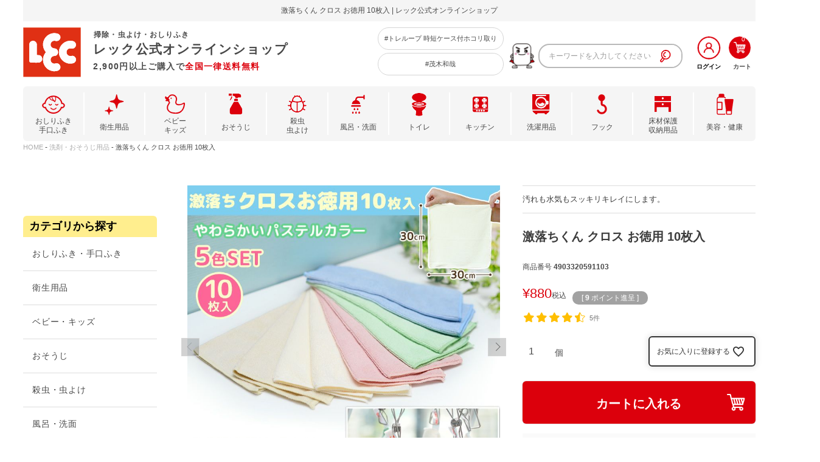

--- FILE ---
content_type: text/html;charset=UTF-8
request_url: https://www.lec-online.com/c/pet/petcleaning/4903320591103
body_size: 27417
content:
<!DOCTYPE html>
<html lang="ja"><head>
  <meta charset="UTF-8">
  
  <title>激落ちくん クロス お徳用 10枚入 | レック公式オンラインショップ【通販】</title>
  <meta name="viewport" content="width=device-width">


    <meta name="description" content="激落ちくん クロス お徳用 10枚入の通販ならレック公式オンラインショップ。毎日の 暮らしを楽しく快適に。2,900円以上で送料無料！">
    <meta name="keywords" content="激落ちくん クロス お徳用 10枚入,洗剤・おそうじ用品,レック公式オンラインショップ【通販】">
  
  <link rel="stylesheet" href="https://lecinc.itembox.design/system/fs_style.css?t=20251118042553">
  <link rel="stylesheet" href="https://lecinc.itembox.design/generate/theme1/fs_theme.css?t=20251118042553">
  <link rel="stylesheet" href="https://lecinc.itembox.design/generate/theme1/fs_original.css?t=20251118042553">
  
  <link rel="canonical" href="https://www.lec-online.com/c/04cleaning/4903320591103">
  
  
  
  
  <script>
    window._FS=window._FS||{};_FS.val={"tiktok":{"enabled":false,"pixelCode":null},"recaptcha":{"enabled":false,"siteKey":null},"clientInfo":{"memberId":"guest","fullName":"ゲスト","lastName":"","firstName":"ゲスト","nickName":"ゲスト","stageId":"","stageName":"","subscribedToNewsletter":"false","loggedIn":"false","totalPoints":"","activePoints":"","pendingPoints":"","purchasePointExpiration":"","specialPointExpiration":"","specialPoints":"","pointRate":"","companyName":"","membershipCardNo":"","wishlist":"","prefecture":""},"recommend3":{"measurable":true,"recommendable":true,"sandbox":false},"enhancedEC":{"ga4Dimensions":{"userScope":{"login":"{@ member.logged_in @}","stage":"{@ member.stage_order @}"}},"amazonCheckoutName":"Amazon Pay","measurementId":"G-2ST2ERHTZZ","trackingId":"UA-143446088-3","dimensions":{"dimension1":{"key":"log","value":"{@ member.logged_in @}"},"dimension2":{"key":"mem","value":"{@ member.stage_order @}"}}},"shopKey":"lecinc","device":"PC","productType":"1","cart":{"stayOnPage":false}};
  </script>
  
  <script src="/shop/js/webstore-nr.js?t=20251118042553"></script>
  <script src="/shop/js/webstore-vg.js?t=20251118042553"></script>
  
  
    <script defer src="https://analytics.contents.by-fw.jp/script/v0/flywheel.js"></script>
    <script src="https://static.contents.by-fw.jp/flywheelRecommend/v0/flywheelHistory.js"></script>
    <script src="https://static.contents.by-fw.jp/flywheelRecommend/v0/flywheelRecommend.js"></script>
  
  
  
    <meta property="og:title" content="激落ちくん クロス お徳用 10枚入 | レック公式オンラインショップ【通販】">
    <meta property="og:type" content="og:product">
    <meta property="og:url" content="https://www.lec-online.com/c/pet/petcleaning/4903320591103">
    <meta property="og:image" content="https://lecinc.itembox.design/product/006/000000000627/000000000627-09-l.jpg?t&#x3D;20260128164008">
    <meta property="og:site_name" content="レック公式オンラインショップ【通販】">
    <meta property="og:description" content="激落ちくん クロス お徳用 10枚入の通販ならレック公式オンラインショップ。毎日の 暮らしを楽しく快適に。2,900円以上で送料無料！">
    <meta property="product:price:amount" content="880">
    <meta property="product:price:currency" content="JPY">
    <meta property="product:product_link" content="https://www.lec-online.com/c/pet/petcleaning/4903320591103">
  
  
  
  
  
    <script type="text/javascript" >
      document.addEventListener('DOMContentLoaded', function() {
        _FS.CMATag('{"fs_member_id":"{@ member.id @}","fs_page_kind":"product","fs_product_url":"4903320591103"}')
      })
    </script>
  
  
  <link rel="stylesheet" type="text/css" href="https://lecinc.itembox.design/item/css/common.css?202509171006" media="all, projection, print">

<!-- shopnow -->
<meta name="facebook-domain-verification" content="aie83razzy5he07mj1ny08q0lw6x1s" />


<!-- Google Tag Manager -->
<script>(function(w,d,s,l,i){w[l]=w[l]||[];w[l].push({'gtm.start':
new Date().getTime(),event:'gtm.js'});var f=d.getElementsByTagName(s)[0],
j=d.createElement(s),dl=l!='dataLayer'?'&l='+l:'';j.async=true;j.src=
'https://www.googletagmanager.com/gtm.js?id='+i+dl;f.parentNode.insertBefore(j,f);
})(window,document,'script','dataLayer','GTM-TKQVM5N');</script>
<!-- End Google Tag Manager -->

<!-- このページで使用するjsを読み込む -->
<script src="https://ajax.googleapis.com/ajax/libs/jquery/1.8.2/jquery.min.js"></script>
<script src="//cdn.jsdelivr.net/npm/viewport-extra@1.0.2/dist/viewport-extra.min.js"></script>
<script>
  new ViewportExtra({ minWidth: 360, maxWidth: 414 })
</script>

<!-- ヒートマップ -->
<script type="text/javascript">(function(c,l,a,r,i,t,y){c[a]=c[a]||function(){(c[a].q=c[a].q||[]).push(arguments)};t=l.createElement(r);t.async=1;t.src="https://www.clarity.ms/tag/"+i+"?ref=gtm2";y=l.getElementsByTagName(r)[0];y.parentNode.insertBefore(t,y);})(window,document,"clarity","script","j5r7x4wouu");</script>

<!--U-KOMI-->
<script type="text/javascript">(function u(){var u=document.createElement("script");u.type="text/javascript",u.async=true,u.src="//api.u-komi.com/8512df3cfb049c4698e437005e85d5792e95a844f5eb99fddc09b82edbf72175/widget.js";var k=document.getElementsByTagName("script")[0];k.parentNode.insertBefore(u,k)})();</script>
<script>
window.onload = function() {

$('#header').addClass('sticky-container');

    if($('#fs_Top').length){
        $('#newitem .box, #cat .box, #check .box').each(function(){
            var url = $(this).find('a:eq(0)').attr('href');
            var id = url.substring(url.lastIndexOf("/")+1);
            $(this).find('.price').after('<div class="review-summary-container" data-pid="'+id+'" data-action="summary"></div>')
        });

    initWidget()
    }

    if($('#fs_ProductCategory').length || $('#fs_ProductSearch').length){
        $('.fs-c-productList__list__item').each(function(){
            var url = $(this).find('a:eq(0)').attr('href');
            var id = url.substring(url.lastIndexOf("/")+1);
            $(this).find('.fs-c-productListItem__prices').after('<div class="review-summary-container" data-pid="'+id+'" data-action="summary"></div>')
        });
        initWidget()
    }

    if($('#fs_ProductDetails').length){
        var id = $('.fs-c-productNumber__number').html();
        $('.fs-c-productPrices').parent('.flex').after('<div class="review-summary-container" data-pid="'+id+'" data-action="summary"></div>')
$('.tabbox .content').after('<div class="review-container" data-pid="'+id+'" data-action="widget"></div>');
        $('.tabbox .content').after('<div class="gallery-pictures-container" data-gallery-id="921" data-group="true" data-product-id="'+id+'" ></div>')
 

$('.fr2-listItem').each(function(){
            var url = $(this).find('a:eq(0)').attr('href');
            var id = url.substring(url.lastIndexOf("/")+1);
            $(this).find('.fr2-listItem__productPrice').after('<div class="review-summary-container small" data-pid="'+id+'" data-action="summary"></div>')
        });

if($('#check').length){
$('#check .box').each(function(){
            var url = $(this).find('a:eq(0)').attr('href');
            var id = url.substring(url.lastIndexOf("/")+1);
            $(this).find('.price').after('<div class="review-summary-container small" data-pid="'+id+'" data-action="summary"></div>')
        });
}
        initWidget()

    }


}
</script>
<link rel="stylesheet" type="text/css" href="https://lecinc.itembox.design/item/css/item.css?d=202409031030" media="all, projection, print">
<link rel="stylesheet" type="text/css" href="https://lecinc.itembox.design/item/css/dictionary.css?d=2020091023219" media="all, projection, print">

<script async src="https://www.googletagmanager.com/gtag/js?id=G-2ST2ERHTZZ"></script>

<script><!--
_FS.setTrackingTag('%3Cscript+type%3D%22text%2Fjavascript%22+src%3D%22%2F%2Fscript.crazyegg.com%2Fpages%2Fscripts%2F0012%2F6546.js%22+async%3D%22async%22+%3E%3C%2Fscript%3E%0A%3Cscript%3E%0A++%21%28function+%28w%2C+d%2C+t%2C+u%2C+n%2C+s%2C+c%29+%7B%0A++++w%5Bn%5D+%3D+w%5Bn%5D+%7C%7C+function+%28%29+%7B%0A++++++%28w%5Bn%5D.queue+%3D+w%5Bn%5D.queue+%7C%7C+%5B%5D%29.push%28arguments%29%3B%0A++++%7D%3B%0A++++s+%3D+d.createElement%28t%29%3B%0A++++c+%3D+d.getElementsByTagName%28t%29%5B0%5D%3B%0A++++s.async+%3D+1%3B%0A++++s.src+%3D+u%3B%0A++++c.parentNode.insertBefore%28s%2C+c%29%3B%0A++%7D%29%28window%2C+document%2C+%27script%27%2C+%27https%3A%2F%2Ftag.ecbooster.jp%2Fproduction%2Ffutureshop%2Faf2f8f05-b380-4599-8345-53dfad464dc7%2F1c7982a0-c519-4617-a330-d9534e2b14a0.js%27%2C+%27ecbooster_tag%27%29%3B%0A++ecbooster_tag%28%7B%0A++++page%3A+%22GoodsDetail%22%2C%0A++++id%3A+%22627%22%2C%0A++++price%3A+%22880%22%2C%0A++%7D%29%3B%0A%3C%2Fscript%3E%0A%0A%3Cscript+async+src%3D%22https%3A%2F%2Fs.yimg.jp%2Fimages%2Flisting%2Ftool%2Fcv%2Fytag.js%22%3E%3C%2Fscript%3E%0A%3Cscript%3E%0Awindow.yjDataLayer+%3D+window.yjDataLayer+%7C%7C+%5B%5D%3B%0Afunction+ytag%28%29+%7B+yjDataLayer.push%28arguments%29%3B+%7D%0Aytag%28%7B%0A++%22type%22%3A%22yjad_retargeting%22%2C%0A++%22config%22%3A%7B%0A++++%22yahoo_retargeting_id%22%3A+%22U9L14BOV08%22%2C%0A++++%22yahoo_retargeting_label%22%3A+%22%22%2C%0A++++%22yahoo_retargeting_page_type%22%3A+%22%22%2C%0A++++%22yahoo_retargeting_items%22%3A%5B%0A++++++%7Bitem_id%3A+%27%27%2C+category_id%3A+%27%27%2C+price%3A+%27%27%2C+quantity%3A+%27%27%7D%0A++++%5D%0A++%7D%0A%7D%29%3B%0A%3C%2Fscript%3E%0A%3Cscript%3E%0Awindow.yjDataLayer+%3D+window.yjDataLayer+%7C%7C+%5B%5D%3B%0Afunction+ytag%28%29+%7B+yjDataLayer.push%28arguments%29%3B+%7D%0Aytag%28%7B%22type%22%3A%22ycl_cookie%22%7D%29%3B%0A%3C%2Fscript%3E%0A%0A%3C%21--+Global+site+tag+%28gtag.js%29+-+Google+Ads%3A+593634847+--%3E%0A%3Cscript+async+src%3D%22https%3A%2F%2Fwww.googletagmanager.com%2Fgtag%2Fjs%3Fid%3DAW-593634847%22%3E%3C%2Fscript%3E%0A%3Cscript%3E%0A++window.dataLayer+%3D+window.dataLayer+%7C%7C+%5B%5D%3B%0A++function+gtag%28%29%7BdataLayer.push%28arguments%29%3B%7D%0A++gtag%28%27js%27%2C+new+Date%28%29%29%3B%0A%0A++gtag%28%27config%27%2C+%27AW-593634847%27%29%3B%0A%3C%2Fscript%3E%0A%0A%0A%3C%21--+LINE+Tag+Base+Code+--%3E%0A%3C%21--+Do+Not+Modify+--%3E%0A%3Cscript%3E%0A%28function%28g%2Cd%2Co%29%7B%0A++g._ltq%3Dg._ltq%7C%7C%5B%5D%3Bg._lt%3Dg._lt%7C%7Cfunction%28%29%7Bg._ltq.push%28arguments%29%7D%3B%0A++var+h%3Dlocation.protocol%3D%3D%3D%27https%3A%27%3F%27https%3A%2F%2Fd.line-scdn.net%27%3A%27http%3A%2F%2Fd.line-cdn.net%27%3B%0A++var+s%3Dd.createElement%28%27script%27%29%3Bs.async%3D1%3B%0A++s.src%3Do%7C%7Ch%2B%27%2Fn%2Fline_tag%2Fpublic%2Frelease%2Fv1%2Flt.js%27%3B%0A++var+t%3Dd.getElementsByTagName%28%27script%27%29%5B0%5D%3Bt.parentNode.insertBefore%28s%2Ct%29%3B%0A++++%7D%29%28window%2C+document%29%3B%0A_lt%28%27init%27%2C+%7B%0A++customerType%3A+%27lap%27%2C%0A++tagId%3A+%27e2baeb66-9c17-4558-ae08-7d080db800c3%27%0A%7D%29%3B%0A_lt%28%27send%27%2C+%27pv%27%2C+%5B%27e2baeb66-9c17-4558-ae08-7d080db800c3%27%5D%29%3B%0A%3C%2Fscript%3E%0A%3Cnoscript%3E%0A++%3Cimg+height%3D%221%22+width%3D%221%22+style%3D%22display%3Anone%22%0A+++++++src%3D%22https%3A%2F%2Ftr.line.me%2Ftag.gif%3Fc_t%3Dlap%26t_id%3De2baeb66-9c17-4558-ae08-7d080db800c3%26e%3Dpv%26noscript%3D1%22+%2F%3E%0A%3C%2Fnoscript%3E%0A%3C%21--+End+LINE+Tag+Base+Code+--%3E%0A%7B%25+parts%5Bglobalnav%5D+%25%7D%0A%3C%21--+Meta+Pixel+Code+--%3E%0A%3Cscript%3E%0A%21function%28f%2Cb%2Ce%2Cv%2Cn%2Ct%2Cs%29%0A%7Bif%28f.fbq%29return%3Bn%3Df.fbq%3Dfunction%28%29%7Bn.callMethod%3F%0An.callMethod.apply%28n%2Carguments%29%3An.queue.push%28arguments%29%7D%3B%0Aif%28%21f._fbq%29f._fbq%3Dn%3Bn.push%3Dn%3Bn.loaded%3D%210%3Bn.version%3D%272.0%27%3B%0An.queue%3D%5B%5D%3Bt%3Db.createElement%28e%29%3Bt.async%3D%210%3B%0At.src%3Dv%3Bs%3Db.getElementsByTagName%28e%29%5B0%5D%3B%0As.parentNode.insertBefore%28t%2Cs%29%7D%28window%2C+document%2C%27script%27%2C%0A%27https%3A%2F%2Fconnect.facebook.net%2Fen_US%2Ffbevents.js%27%29%3B%0Afbq%28%27init%27%2C+%271085858099513071%27%29%3B%0Afbq%28%27track%27%2C+%27PageView%27%29%3B%0A%3C%2Fscript%3E%0A%3Cnoscript%3E%3Cimg+height%3D%221%22+width%3D%221%22+style%3D%22display%3Anone%22%0Asrc%3D%22https%3A%2F%2Fwww.facebook.com%2Ftr%3Fid%3D1085858099513071%26ev%3DPageView%26noscript%3D1%22%0A%2F%3E%3C%2Fnoscript%3E%0A%3C%21--+End+Meta+Pixel+Code+--%3E%0A%3C%21--+Google+tag+%28gtag.js%29+--%3E%0A%3Cscript+async+src%3D%22https%3A%2F%2Fwww.googletagmanager.com%2Fgtag%2Fjs%3Fid%3DAW-478588192%22%3E%3C%2Fscript%3E%0A%3Cscript%3E%0A++window.dataLayer+%3D+window.dataLayer+%7C%7C+%5B%5D%3B%0A++function+gtag%28%29%7BdataLayer.push%28arguments%29%3B%7D%0A++gtag%28%27js%27%2C+new+Date%28%29%29%3B%0A%0A++gtag%28%27config%27%2C+%27AW-478588192%27%2C+%7B+%27+allow_enhanced_conversions%27%3Atrue+%7D%29%3B%0A%3C%2Fscript%3E%0A%3Cscript%3E%0Agtag%28%27event%27%2C%27view_item%27%2C+%7B%0A%27value%27%3A+880%2C%0A%27items%27%3A+%5B%0A%7B%0A%27id%27%3A+627%2C%0A%27google_business_vertical%27%3A+%27retail%27%0A%7D%0A%5D%0A%7D%29%3B%0A%3C%2Fscript%3E');
--></script>
</head>
<body class="fs-body-product fs-body-product-4903320591103" id="fs_ProductDetails">

<div class="fs-l-page">
<header id="header">
<section class="inner">
<!-- Google Tag Manager -->
<script>(function(w,d,s,l,i){w[l]=w[l]||[];w[l].push({'gtm.start':
new Date().getTime(),event:'gtm.js'});var f=d.getElementsByTagName(s)[0],
j=d.createElement(s),dl=l!='dataLayer'?'&l='+l:'';j.async=true;j.src=
'https://www.googletagmanager.com/gtm.js?id='+i+dl;f.parentNode.insertBefore(j,f);
})(window,document,'script','dataLayer','GTM-TKQVM5N');</script>
<!-- End Google Tag Manager -->



<div class="mainHead">
    
<h1> 激落ちくん クロス お徳用 10枚入 | レック公式オンラインショップ </h1>

</div>


<style>
.mainHead {background-color:#F5F5F5; hight:18px; font-color:#696969; font-size:1.2rem; text-align:center;padding:5px 0; margin:0 0 10px 0;}
.mainHead_pc {display:none;}

@media screen and (max-width: 600px) {
.mainHead {display:none;}
.mainHead_pc{display:inline;}
}
</style>


<!-- 1218ヘッダーナビ（フリーパーツ） -->
<!-- AdvantageSearch検索窓用_css（フリーパーツ） -->
<!-- Appirits追加CSS -->
<style>
  /* PC用検索窓 */
  li.search ul.seach_list {
    bottom: auto !important;
  }
  .as_suggest_focus_pc{
    border-radius: 18px 18px 0 0 !important;
  }
  .ac_over{
        background: rgb(255, 237, 238);
      }
  #pc_suggest_area li.seach_list_suj:last-child {
    border-radius: 0 0 18px 18px !important;
  }
  /* SP用検索窓 */
  #sp_nav2 {
    display: inline-block;
  }
  #sp_nav2 .text {
    width: 80%;
  }
  #sp_nav2 .cate_sp li.cate2 p {
    margin-left: 10px;
  }
  #sp_nav2 .cate_sp li.cate2 a {
    display: block;
  }
  #sp_nav2 ul.sp_seach_list {
    display: block;
  }
  #sp_nav2 ul.sp_seach_list {
    display: block;
  }
  #sp_nav2 ul.sp_suggest_list {
    display: block;
  }
  #sp_nav2 ul.sp_suggest_list li.sp_suggest_word{
    border-bottom: 0px solid;
  }
  #sp_nav2 li.cate2_last {
    border-radius: 0 0 10px 10px !important;
  }
  #sp_nav2 li.sp_suggest_word:last-child {
    border-bottom: 1px solid #B9B9B9 !important;
    border-radius: 0 0 10px 10px !important;
  }
  .as_suggest_focus_sp{
    border-radius: 10px 10px 0 0 !important;
  }
</style>


<div class="header_nav flex-start">
    <div class="logo">
        <a href="/">

            <div class="sitename"><span style="font-size: 1.2rem;">掃除・虫よけ・おしりふき</span>レック公式オンラインショップ<br>

            </div>
            <p>2,900円以上ご購入で<span class="red">全国一律送料無料　</span></p>
        </a>
    </div><!--- //.logo --->


    <!-- SP激落ちくん -->
    <div class="topgeki">
        <img src="https://lecinc.itembox.design/item/img/character01.png" alt="">
    </div>



    <div class="hash">
        <div class="hashinner hashinner1">
            <a href="https://www.lec-online.com/f/new_search?q=%E3%83%88%E3%83%AC%E3%83%AB%E3%83%BC%E3%83%97">#トレループ
                時短ケース付ホコリ取り</a>
        </div>

        <div class="hashinner hashinner2">
            <a
                href="https://www.lec-online.com/f/new_search?q=%E8%8C%82%E6%9C%A8%E5%92%8C%E5%93%89">#茂木和哉</a>
        </div>
    </div>


    <div class="rightarea">
        <!-- **ウェルカムメッセージ（フリーパーツ ）↓↓ -->
<div class="fs-l-header__welcomeMsg fs-clientInfo">
    <div class="fs-p-welcomeMsg">{@ member.last_name @}{@ member.first_name @}
        様</div>
    <div class="fs-p-memberInfo is-loggedIn--{@ member.logged_in @}">
        <span class="fs-p-memberInfo__points">現在のポイントは<span class="red">{@ member.active_points @}ポイント</span>です</span>
    </div>
</div>
<!-- **ウェルカムメッセージ（フリーパーツ ）↑↑ -->

        <ul class="sub_nav flex-start">

            <li class="search">
                <!-- AdvantageSearch用_PC検索窓（フリーパーツ） -->
<!-- actionを検索結果一覧ページのURLにする -->
<form class="header__searchform search_form as_focus_target_pc" action="/f/new_search" method="get" name="header__searchform">
  <input type="text" name="q" maxlength="1000"
      class="fs-p-searchForm__input fs-p-inputGroup__input search_query suggest_query" placeholder="キーワードを入力してください">
  <button type="submit" class="fs-p-searchForm__button fs-p-inputGroup__button search_submit">
    <img src="https://lecinc.itembox.design/item/img/icon_search.png" alt="検索">
  </button>
</form>
<div id="as_pc_auto_complete_area" style="display: none;">
  <ul class="seach_list as_suggest_word_area">
    <li class="seach_list_suj as_suggest_word">
      <a href="">
        <p>マスク</p>
      </a>
    </li>
  </ul>
</div>
<style>
  li.seach {
    position: relative;
  }
  li.search ul.seach_list {
    content: "";
    display: block;
    position: absolute;
    left: 0;
    bottom: -94px;
    border: 2px solid #b9b9b9;
    border-radius: 0 0 18px 18px;
    margin-left: 2%;
    width: 90%;
    border-top: 0;
    z-index: 999;
    background-color: #fff;
  }
  li.search ul.seach_list li.seach_list_suj {
    /* height: 50px; */
    margin-left: 2%;
    width: 100% !important;
    padding: 10px 0;
    box-sizing: border-box;
  }
  li.search ul.seach_list li.seach_list_suj a p {
    line-height: 20px;
    text-align: left;
    margin: 0 5px 0 5px;
    letter-spacing: 0.01em;
  }
  li.search ul.seach_list li.seach_list_suj a {
    color: #909090;
    width: 100%;
    font-size: 12px;
  }
</style>
            </li>

            <li>
                <ul class="fs-clientInfo fs-pt-menu fs-pt-menu--lv1">
<li class="en login my-{@ member.logged_in @} fs-pt-menu__item fs-pt-menu__item--lv1">
<span class="fs-pt-menu__heading fs-pt-menu__heading--lv1">
<a href="/p/login" class="fs-pt-menu__link fs-pt-menu__link--lv1">ログイン</a>
</span>
</li>
<li class="en logout my-{@ member.logged_in @} fs-pt-menu__item fs-pt-menu__item--lv1">
<span class="fs-pt-menu__heading fs-pt-menu__heading--lv1">
<a href="/my/top" class="fs-pt-menu__link fs-pt-menu__link--lv1">マイページ</a>
</span>
</li>
</ul>

            </li>
            <li>
                <a href="/p/cart">
                    <div class="fs-client-cart-count"></div>
                    <img class="cartimg" src="https://lecinc.itembox.design/item/img/btn_cart.png" alt="カート">
                    <span>カート</span>
                </a>
            </li>
        </ul>
    </div><!--- //.sub_nav --->
</div><!--- //.header_nav --->

<!-- あとでコメントアウト -->



<html>

<head>
    <meta charset="UTF-8">

    <link rel="stylesheet" href="https://cdn.jsdelivr.net/npm/destyle.css@1.0.15/destyle.css" />

    <meta name="viewport"
        content="width=device-width, initial-scale=1.0, user-scalable=0, Minimum-scale=1.0, maximum-scale=1.0" />


</head>



<body>




    <!-------------- #sp_nav -------------->
    <!-- AdvantageSearch用_SP検索窓（フリーパーツ） -->
<!-- SP検索窓 -->
<section id="sp_nav2">
    <ul class="">
        <li class="search as_focus_target_sp">
            <!-- actionを検索結果一覧ページのURLにする -->
            <form class="search_form" action="/f/new_search" method="get" name="">
                <input type="text" name="q" maxlength="1000" class="text search_query suggest_query"
                    placeholder="何をお探しですか？">
                <button type="submit" class="search_submit"><img class="seach_spbtn"
                        src="https://lecinc.itembox.design/item/img/icon_search.png" alt="検索"></button>
            </form>
        </li>
        <li class="cart">
            <a href="/p/cart">
                <div class="fs-client-cart-count"></div>
                <img src="https://lecinc.itembox.design/item/item/img/include_top/cartsp.png" alt="">
            </a>
        </li>
    </ul>
    <!-- サジェスト表示 -->
    <div id="as_sp_auto_complete_area" style="display: none;">
        <!-- ASサジェストワード表示 -->
        <div class="cate_list">
            <ul class="cate_sp sp_suggest_list as_suggest_word_area" style="display: none">
                <li class="cate2 sp_suggest_word as_suggest_word">
                    <a>
                        <p>asサジェスト</p>
                    </a>
                </li>
            </ul>
        </div>
        <!-- カテゴリ検索への動線 -->
        <div id="as_category_area" style="display: none;">
            <ul id="as_category_search" class="cate_sp cate_search_area">
                <li class="cate">
                    <p>カテゴリから探す</p>
                </li>
            </ul>
            <!-- カテゴリ一覧展開 -->
            <div id="as_category_list" class="cate_list" style="display:none;">
                <ul class="cate_sp">
                    <li class="cate2">
                        <a href="https://www.lec-online.com/c/02hygiene/">
                            <p>衛生用品</p>
                        </a>
                    </li>
                </ul>
                <ul class="cate_sp">
                    <li class="cate2">
                        <a href="https://www.lec-online.com/c/03babykids">
                            <p>ベビー・キッズ</p>
                        </a>
                    </li>
                </ul>
                <ul class="cate_sp">
                    <li class="cate2">
                        <a href="https://www.lec-online.com/c/04cleaning">
                            <p>おそうじ</p>
                        </a>
                    </li>
                </ul>
                <ul class="cate_sp">
                    <li class="cate2">
                        <a href="https://www.lec-online.com/c/05insecticide">
                            <p>殺虫・虫よけ剤</p>
                        </a>
                    </li>
                </ul>
                <ul class="cate_sp">
                    <li class="cate2">
                        <a href="https://www.lec-online.com/c/06bath">
                            <p>風呂・洗面</p>
                        </a>
                    </li>
                </ul>
                <ul class="cate_sp">
                    <li class="cate2">
                        <a href="https://www.lec-online.com/c/07toilet">
                            <p>トイレ掃除</p>
                        </a>
                    </li>
                </ul>
                <ul class="cate_sp">
                    <li class="cate2">
                        <a href="https://www.lec-online.com/c/08kitchen">
                            <p>キッチン掃除</p>
                        </a>
                    </li>
                </ul>
                <ul class="cate_sp">
                    <li class="cate2">
                        <a href="https://www.lec-online.com/c/09laundry/">
                            <p>洗濯用品・ハンガー</p>
                        </a>
                    </li>
                </ul>
                <ul class="cate_sp">
                    <li class="cate2">
                        <a href="https://www.lec-online.com/c/10hook/">
                            <p>フック</p>
                        </a>
                    </li>
                </ul>
                <ul class="cate_sp">
                    <li class="cate2">
                        <a href="https://www.lec-online.com/c/11interior">
                            <p>床材保護・収納用品</p>
                        </a>
                    </li>
                </ul>
                <ul class="cate_sp last">
                    <li class="cate2 cate2_last">
                        <a href="https://www.lec-online.com/c/12health">
                            <p>美容・健康用品</p>
                        </a>
                    </li>
                </ul>
            </div>
        </div>
    </div>
</section>
<style>
    #sp_nav2 {
        width: 100%;
    }

    #sp_nav2 ul {
        display: flex;
        justify-content: space-between;
        width: 85%;
        margin: 10px auto 0;
    }

    #sp_nav2 ul {
        display: flex;
    }

    #sp_nav2 ul li.search {
        width: 75%;
        font-size: 12px;
        border: 1px solid #B9B9B9;
        height: 45px;
        border-radius: 10px;
    }

    #sp_nav2 .search {
        position: relative;
    }

    #sp_nav2 .text {
        position: absolute;
        top: 50%;
        left: 10px;
        transform: translateY(-50%);
        border: none;
    }

    .seach_spbtn {
        width: 20px;
        position: absolute;
        top: 50%;
        right: 10px;
        transform: translateY(-50%);
    }

    #sp_nav2 li.cart {
        width: 17.6%;
        border-radius: 10px;
        border: #BE2213 1px solid;
        height: 40px;
        background-color: #FFD8D5;
        color: #BE2213;
        position: relative;
    }

    #sp_nav2 li.cart a {
        position: absolute;
        top: 50%;
        left: 50%;
        transform: translate(-50%, -50%);
        font-size: 10px;
        color: #BE2213;
        width: 55%;
        line-height: 1.1em;
    }

    #sp_nav2 li.cart img {
        width: 30px;
        display: block;
    }

    #sp_nav2 li.cart p {
        font-size: 10px;
    }

    #sp_nav2 .cate_sp {
        height: 45px;
        width: 95%;
        font-size: 12px;
        line-height: 45px;
        color: #424242;
        margin: 0 auto;
    }

    #sp_nav2 ul.sp_suggest_list {
        position: relative;
    }

    #sp_nav2 ul.sp_suggest_list::before {
        content: "";
        display: block;
        width: 25%;
        position: absolute;
        top: -1px;
        right: 0px;
        border-top: 1px solid #b9b9b9;
    }

    #sp_nav2 .cate_sp li.cate p {
        padding: 0 10px;
    }

    #sp_nav2 .cate_sp li.cate a {
        display: block;
    }

    #sp_nav2 .cate_sp li.cate {
        width: 75%;
        border-left: 1px solid #B9B9B9;
        border-right: 1px solid #B9B9B9;
        border-bottom: 1px solid #B9B9B9;
        border-radius: 0 0 10px 10px;
    }

    #sp_nav2 .cate_sp li.cate2 {
        width: 100%;
        border-left: 1px solid #B9B9B9;
        border-right: 1px solid #B9B9B9;
        border-bottom: 1px solid #B9B9B9;
        padding: 10px 0;
        background-color: #fff;
    }

    #sp_nav2 .cate_sp li.cate2 p {
        line-height: 23px;
        margin-right: 10px;
    }

    @media screen and (min-width:500px) {
        #sp_nav2 {
            display: none;
        }



    }

    @media screen and (max-width:500px) {

        .fs-client-cart-count {
            color: #BE2213 !important;
            right: -15px;
            top: 13px;
        }

    }
</style>
    <!-------------- //#sp_nav -------------->
</body>



<style>
    #sp_nav2 {
        width: 100%;
        margin: 0px auto;
    }

    #sp_nav2 ul {
        display: flex;
        justify-content: space-between;
        width: 95%;
        margin: 10px auto 0;
    }


    #sp_nav2 ul {
        display: flex;
    }

    #sp_nav2 ul li.search {
        width: 75%;
        font-size: 12px;
        border: 1px solid #B9B9B9;
        height: 45px;
        border-radius: 10px;
    }


    #sp_nav2 .search {
        position: relative;
    }

    #sp_nav2 .text {
        position: absolute;
        top: 50%;
        left: 10px;
        transform: translateY(-50%);
        border: none;

    }

    .seach_spbtn {
        width: 20px;
        position: absolute;
        top: 50%;
        right: 10px;
        transform: translateY(-50%);
    }




    #sp_nav2 li.cart {
        width: 20%;
        border-radius: 10px;
        border: #BE2213 1px solid;
        height: 40px;
        background-color: #FFD8D5;
        color: #BE2213;
        position: relative;
    }

    #sp_nav2 li.cart a {
        position: absolute;
        top: 50%;
        left: 50%;
        transform: translate(-50%, -50%);
        font-size: 10px;
        color: #BE2213;
        width: 45%;
        line-height: 1.1em;


    }

    #sp_nav2 li.cart img {
        width: 30px;
        display: block;
    }

    #sp_nav2 li.cart p {
        font-size: 10px;
        letter-spacing: -1px;

    }



    @media screen and (min-width:500px) {

        #sp_nav2 {
            display: none;
        }

    }
</style>

</html>
<nav class="globalnav">
    <ul class="flex-start">
        <li class="babywipes dropdown-btn"><a class="head" href="/c/01babywipes">おしりふき<br>手口ふき</a>
            <div class="catbox">
                <ul class="catlist">
                    <li><a href="/c/01babywipes/">すべての商品を見る</a></li>
                    <li><a href="/c/01babywipes/babywipes_other">その他おしりふき／手口ふき</a></li>
                    <li class="bbnone"><a href="/c/01babywipes/babywipes_disney">ディズニーおしりふき／手口ふき</a></li>
                    <li class="bbnone"><a href="/c/01babywipes/babywipes_999">水99.9%おしりふき／手口ふき</a></li>
                </ul>
            </div>
        </li>
        <li class="hygiene dropdown-btn"><a class="head" href="/c/02hygiene">衛生用品</a>
            <div class="catbox">
                <ul class="catlist">
                    <li><a href="/c/02hygiene/">すべての商品を見る</a></li>
                    <li><a href="/c/02hygiene/hygiene_antibacterial">除菌・ウイルス除去<p class="new"></p></a></li>
                    <li><a href="/c/02hygiene/hygiene_mask">マスク</a></li>
                    <li class="new"><a href="/c/02hygiene/nursingwipes">介護用シート</a></li>
                    <li class="bbnone"><a class="subtit" href="/c/02hygiene/hygiene_wetwipes">ウェットティッシュ</a>
                        <ul class="sublist">
                            <li><a href="/c/02hygiene/hygiene_wetwipes/hygiene_wetwipes_character">キャラクター(ケース・フタ)</a>
                            </li>
                            <li><a href="/c/02hygiene/hygiene_wetwipes/hygiene_wetwipes_sanitizer">除菌シート</a></li>
                            <li><a href="/c/02hygiene/hygiene_wetwipes/hygiene_wetwipes_pet">ペット用<p class="new"></p></a>
                            </li>
                        </ul>
                    </li>
                    <li><a href="/c/02hygiene/hygiene_other">その他</a></li>
                </ul>
            </div>
        </li>
        <li class="babykids dropdown-btn"><a class="head" href="/c/03babykids">ベビー<br>キッズ</a>
            <div class="catbox">
                <ul class="catlist">
                    <li><a href="/c/03babykids/">すべての商品を見る</a></li>
                    <li><a href="/c/03babykids/babykids_pacifier">おしゃぶり・歯がため</a></li>
                    <li><a href="/c/03babykids/babykids_lunchbox">お弁当、おやつケース</a></li>
                    <li><a href="/c/03babykids/babykids_colorpants">カラーおむつ</a></li>
                    <li><a href="/c/03babykids/babykids_cup">マグ・コップ・水筒</a></li>
                    <li><a href="/c/03babykids/babykids_babybottle">哺乳瓶・調乳用品</a></li>
                    <li><a href="/c/03babykids/babykids_babyfoodgoods">離乳食グッズ</a></li>
                    <li><a href="/c/03babykids/babykids_tableware">食器・カトラリー</a></li>
                    <li class="bbnone"><a href="/c/03babykids/babykids_other">その他</a></li>
                </ul>
            </div>
        </li>
        <li class="cleaning dropdown-btn"><a class="head" href="/c/04cleaning">おそうじ</a>
            <div class="catbox">
                <ul class="catlist">
                    <li><a href="/c/04cleaning/">すべての商品を見る</a></li>
                    <li><a href="/c/04cleaning/cleaning_other">ほこり取り・窓網戸掃除</a></li>
                    <li><a href="/c/04cleaning/cleaning_wiper">フローリングワイパー</a></li>
                    <li><a href="/c/04cleaning/cleaning_cloth">マイクロファイバー・クロス</a></li>
                    <li><a href="/c/04cleaning/cleaning_melaminesponge">メラミンスポンジ(激落ちくん)</a></li>
                    <li><a href="/c/04cleaning/cleaning_carpet">粘着／カーペットクリーナー</a></li>
                    <li><a href="/c/06bath/bath_cleaner">お風呂掃除／カビ掃除</a></li>
                    <li><a href="/c/07toilet/">トイレ掃除</a></li>
                    <li><a href="/c/08kitchen/kitchen_cleaning">キッチン掃除</a></li>
                    <li class="bbnone"><a class="subtit" href="/c/04cleaning/cleaning_cleaner">洗剤・おそうじシート<p class="new">
                            </p></a>
                        <ul class="sublist">
                            <li><a href="/c/04cleaning/cleaning_cleaner/cleaning_cleaner_kitchen">キッチン</a></li>
                            <li><a href="/c/04cleaning/cleaning_cleaner/cleaning_cleaner_toilet">トイレ</a></li>
                            <li><a href="/c/04cleaning/cleaning_cleaner/cleaning_cleaner_bath">バス洗面</a></li>
                            <li><a href="/c/04cleaning/cleaning_cleaner/cleaning_cleaner_floor">フローリング</a></li>
                            <li><a href="/c/04cleaning/cleaning_cleaner/cleaning_cleaner_malti">マルチ・その他</a></li>
                            <li><a href="/c/04cleaning/cleaning_cleaner/cleaning_cleaner_living">リビング</a></li>
                        </ul>
                    </li>
                </ul>
            </div>
        </li>
        <li class="insecticide dropdown-btn"><a class="head" href="/c/05insecticide">殺虫<br>虫よけ</a>
            <div class="catbox">
                <ul class="catlist">
                    <li><a href="/c/05insecticide/">すべての商品を見る</a></li>
                    <li><a href="/c/05insecticide/insecticide_smoke1">くん煙殺虫剤(雑貨品)</a></li>
                    <li><a href="/c/05insecticide/insecticide_other">ゴキブリ・その他害虫</a></li>
                    <li><a href="/c/05insecticide/insecticide_Icaridine">虫よけ</a></li>
                    <ul class="sublist">
                        <li><a href="/c/b2varsan/varsan_mushikonaimon">虫こないもん<p class="new"></p></a></li>
                    </ul>
                    <li class="bbnone new"><a
                            href="https://www.lec-online.com/c/05insecticide/insecticide_dani">ダニ対策</a></li>
                </ul>
            </div>
        </li>
        <li class="bath dropdown-btn"><a class="head" href="/c/06bath">風呂・洗面</a>
            <div class="catbox">
                <ul class="catlist">
                    <li><a href="/c/06bath/">すべての商品を見る</a></li>
                    <li><a href="/c/06bath/bath_cleaner">お風呂掃除</a></li>
                    <li><a href="/c/06bath/bath_cleaner/bath_moldcleaner">カビ掃除</a></li>
                    <li><a href="/c/06bath/bath_cup">コップ・ディスペンサー</a></li>
                    <li><a href="/c/06bath/bath_goods">バス・洗面小物</a></li>
                    <li><a href="/c/06bath/bath_mirror">ミラー・ミラーケア</a></li>
                    <li class="bbnone"><a href="/c/06bath/bath_supplies">湯おけ・風呂いす</a></li>
					  <li class="bbnone"><a href="/c/06bath/gekiochi_batnmat">バスマット</a></li>
                    <li class="bbnone"><a class="subtit" href="/c/06bath/bath_towelrack">タオル掛け</a>
                        <ul class="sublist">
                            <li><a href="/c/06bath/bath_towelrack/bath_towelrack_bar">タオルバー</a></li>
                            <li><a href="/c/06bath/bath_towelrack/bath_towelrack_ring">タオルリング</a></li>
                        </ul>
                    </li>
                </ul>
            </div>
        </li>
        <li class="toilet dropdown-btn"><a class="head" href="/c/07toilet">トイレ</a>
            <div class="catbox">
                <ul class="catlist">
                    <li><a href="/c/07toilet/">すべての商品を見る</a></li>
                    <li><a href="/c/07toilet/toilet_cleaner">トイレクリーナー</a></li>
                    <li><a href="/c/07toilet/toilet_brush">トイレブラシ</a></li>
                    <li><a href="/c/07toilet/toilet_goods">トイレ小物</a></li>
                    <li class="bbnone"><a href="/c/07toilet/toilet_coversheet">吸着便座シート・消臭シート</a></li>
                </ul>
            </div>
        </li>
        <li class="kitchen dropdown-btn"><a class="head" href="/c/08kitchen">キッチン</a>
            <div class="catbox">
                <ul class="catlist">
                    <li><a href="/c/08kitchen/">すべての商品を見る</a></li>
                    <li><a href="/c/08kitchen/kitchen_sponge">ふきん・スポンジ</a></li>
                    <li><a href="/c/08kitchen/kitchen_towelrack">ふきん掛け・タオル掛け</a></li>
                    <li><a href="/c/08kitchen/kitchen_goods">キッチン小物</a></li>
                    <li><a href="/c/08kitchen/kitchen_cleaning">キッチン掃除</a></li>
                    <li><a href="/c/08kitchen/kitchen_storage">水切りカゴ・キッチン収納</a></li>
                    <li class="bbnone"><a href="/c/08kitchen/kitchen_drainingnet">水切り袋</a></li>
                </ul>
            </div>
        </li>
        <li class="laundry dropdown-btn"><a class="head" href="/c/09laundry">洗濯用品</a>
            <div class="catbox">
                <ul class="catlist">
                    <li><a href="/c/09laundry/">すべての商品を見る</a></li>
                    <li><a href="/c/09laundry/laundry_balcony">ベランダ干し</a></li>
                    <li><a href="/c/09laundry/laundry_bottle">洗剤ボトル</a></li>
                    <li><a href="/c/09laundry/laundry_goods">洗濯小物・靴洗い</a></li>
                    <li class="bbnone"><a class="subtit" href="/c/09laundry/laundry_hanger">ピンチ・ハンガー</a>
                        <ul class="sublist">
                            <li><a href="/c/09laundry/laundry_hanger/laundry_hanger_towel">バスタオルハンガー</a></li>
                            <li><a href="/c/09laundry/laundry_hanger/laundry_hanger_pinch">ピンチハンガー</a></li>
                            <li><a href="/c/09laundry/laundry_hanger/laundry_hanger_clothing">衣類ハンガー</a></li>
                        </ul>
                    </li>
                    <li class="bbnone"><a class="subtit" href="/c/09laundry/laundry_net">洗濯ネット</a>
                        <ul class="sublist">
                            <li><a href="/c/09laundry/laundry_net/laundry_net_lingerie">ランジェリー</a></li>
                            <li><a href="/c/09laundry/laundry_net/laundry_net_big">大物・寝具</a></li>
                            <li><a href="/c/09laundry/laundry_net/laundry_net_bag">持ち運び</a></li>
                            <li><a href="/c/09laundry/laundry_net/laundry_net_coarse">粗目</a></li>
                            <li><a href="/c/09laundry/laundry_net/laundry_net_fine">細目</a></li>
                        </ul>
                    </li>
                </ul>
            </div>
        </li>
        <li class="hook dropdown-btn"><a class="head" href="/c/10hook">フック</a>
            <div class="catbox">
                <ul class="catlist">
                    <li><a href="/c/10hook/">すべての商品を見る</a></li>
                    <li><a href="/c/10hook/hook_magnet">マグネットフック</a></li>
                    <li><a href="/c/10hook/hook_adhesive">粘着テープ・吸着シートフック</a></li>
                    <li><a href="/c/10hook/hook_pin">ピンフック</a></li>
                    <li><a href="/c/10hook/hook_suction">吸盤フック・スペア吸盤</a></li>
                    <li><a href="/c/10hook/hook_shook">S字フック</a></li>
                    <li><a href="/c/10hook/hook_other">カモイ・ナゲシ・クリップ・特殊フック</a></li>
                    <li><a href="/c/10hook/hook_5stationshook">5連フック</a></li>
                    <li><a href="/c/10hook/remove">シールはがし</a></li>
                </ul>
            </div>
        </li>
        <li class="interior dropdown-btn"><a class="head" href="/c/11interior">床材保護<br>収納用品</a>
            <div class="catbox">
                <ul class="catlist">
                    <li><a href="/c/11interior/">すべての商品を見る</a></li>
                    <li><a href="/c/11interior/interior_mat">タイルマット・階段マット</a></li>
                    <li><a href="/c/11interior/interior_compressionbag">圧縮袋・ダニよけ</a></li>
                    <li><a href="/c/11interior/interior_floorcover">家具用床材保護</a></li>
                    <li class="bbnone"><a href="/c/11interior/interior_storage">衣類／靴／壁面収納</a></li>
                    <li class="bbnone"><a href="/c/11interior/humiditycontrol">調湿・除湿剤</a></li>
                </ul>
            </div>
        </li>
        <li class="health dropdown-btn"><a class="head" href="/c/12health">美容・健康</a>
            <div class="catbox">
                <ul class="catlist">
                    <li><a href="/c/12health/">すべての商品を見る</a></li>
                    <li><a href="/c/12health/health_care">冷感アイテム</a></li>
                    <li><a href="/c/12health/health_vinegar">飲むお酢</a></li>
                    <li><a href="/c/12health/cosme">コスメ</a></li>
                    <li><a href="/c/12health/femtech">フェムケア</a></li>
                    <li class=""><a href="/c/12health/gr185">温感アイテム</a></li>
                    <li class="bbnone"><a href="/c/12health/energydrink">栄養ドリンク</a></li>

                </ul>
            </div>
        </li>
    </ul>
</nav><!--- //.globalnav --->
</section>
</header>
<!-- **パンくずリストパーツ （システムパーツ） ↓↓ -->
<nav class="fs-c-breadcrumb">
<ol class="fs-c-breadcrumb__list">
<li class="fs-c-breadcrumb__listItem">
<a href="/">HOME</a>
</li>
<li class="fs-c-breadcrumb__listItem">
<a href="/c/04cleaning">洗剤・おそうじ用品</a>
</li>
<li class="fs-c-breadcrumb__listItem">
激落ちくん クロス お徳用 10枚入
</li>
</ol>
</nav>
<!-- **パンくずリストパーツ （システムパーツ） ↑↑ -->
<script src="https://lecinc.itembox.design/item/js/sticky-menu.js"></script>

<!-------------- #sp_nav -------------->
<section id="sp_nav" class="sticky-menu">

    <ul class="flex-start">
        <!-- <li class="search">
			<form class="header__searchform" action="/p/search" method="get" name="header__searchform">
				<input type="hidden" name="sort" value="latest">
				<input type="text" name="keyword" maxlength="1000" class="fs-p-searchForm__input fs-p-inputGroup__input" placeholder="キーワードを入力してください">
				<button type="submit" class="fs-p-searchForm__button fs-p-inputGroup__button"><img src="https://lecinc.itembox.design/item/img/icon_search.png" alt="検索"></button>
			</form>
		</li>
		<li class="cart">
			<a href="/p/cart">
				
			</a>
		</li> -->
        <li class="menu">
            <span></span>
            <span></span>
            <span></span>
        </li>
    </ul>
</section>
<!-------------- //#sp_nav -------------->
<br class="">
<br class="">


<main class="fs-l-main fs-l-product2"><div id="fs-page-error-container" class="fs-c-panelContainer">
  
  
</div>
<nav id="menuarea"><!-- **ウェルカムメッセージ（フリーパーツ ）↓↓ -->
<div class="fs-l-header__welcomeMsg fs-clientInfo">
    <div class="fs-p-welcomeMsg">{@ member.last_name @}{@ member.first_name @}
        様</div>
    <div class="fs-p-memberInfo is-loggedIn--{@ member.logged_in @}">
        <span class="fs-p-memberInfo__points">現在のポイントは<span class="red">{@ member.active_points @}ポイント</span>です</span>
    </div>
</div>
<!-- **ウェルカムメッセージ（フリーパーツ ）↑↑ -->
<div class="user">
<div><ul>
<li class="login"><a href="/p/login">ログイン</a></li>
<li class="register"><a href="/p/register">新規会員登録</a></li>
<li class="guide"><a href="/f/guide">ご利用ガイド</a></li>
<li class="tairyouchumon"><a href="/f/Inquiryform" target="_blank" rel="noopener noreferrer">大量注文お見積り</a></li>
<li class="form"><a href="/f/confirm">在庫・配送に関するお問い合わせ</a></li>
</ul></div></div>
		<!--<ul class="bnr">
			<li class="sale"><a href="https://www.lec-online.com/c/shippingfree"><img src="https://lecinc.itembox.design/item/img/bnr_shippingfree.jpg" alt="送料無料"></a></li>
			<li><a href="https://www.lec-online.com/p/register"><img src="https://lecinc.itembox.design/item/img/bnr_point300.jpg" alt="会員登録"></a></li>
                        <li><a><img src="https://lecinc.itembox.design/item/img/bnr_review.png?1" alt="レビューキャンペーン"></a></li>
		</ul>-->
<!--- //#bnr --->
		<div class="cat box">
			<div class="tit">カテゴリから探す</div>
			<div class="catbox">
				<ul>
					<li class="babywipes"><a href="/c/01babywipes">おしりふき・手口ふき</a></li>
					<li class="hygiene"><a href="/c/02hygiene">衛生用品</a></li>
					<li class="babykids"><a href="/c/03babykids">ベビー・キッズ</a></li>
					<li class="cleaning"><a href="/c/04cleaning">おそうじ</a></li>
					<li class="insecticide"><a href="/c/05insecticide">殺虫・虫よけ</a></li>
					<li class="bath"><a href="/c/06bath">風呂・洗面</a></li>
					<li class="toilet"><a href="/c/07toilet">トイレ</a></li>
					<li class="kitchen"><a href="/c/08kitchen">キッチン</a></li>
					<li class="laundry"><a href="/c/09laundry">洗濯用品</a></li>
					<li class="hook"><a href="/c/10hook">フック</a></li>
					<li class="interior"><a href="/c/11interior">床材保護・収納用品</a></li>
					<li class="health"><a href="/c/12health">美容・健康</a></li>
				</ul>
			</div>
		</div><!--- //.cat --->
		<div class="bland box">
			<div class="tit">ブランドから探す</div>
			<div class="catbox">
				<ul>
					<li class="gekiochi"><a class="icon" href="/c/b1gekiochi">【激落ちくん】</a></li>
					<li class="varsan"><a class="icon" href="/c/b2varsan">バルサン</a></li>
					<li class="motegikazuya"><a class="icon" href="/c/b3motegikazuya">茂木和哉</a></li>
					<li class="waterwipes"><a class="icon" href="/c/b4999waterwipes">水99.9％のおしりふき</a></li>
					<li class="nuturalcleaning"><a class="icon" href="/c/b6nuturalcleaning">ナチュラルクリーニング</a></li>
					<li class="anpanman"><a class="icon" href="/c/b5anpanman">アンパンマン</a></li>
					<li class="sanrio"><a class="icon" href="/c/sanrio">サンリオ</a></li>
					<li class="disney"><a class="icon" href="/c/disney">ディズニー</a></li>
					<li class="pokemon"><a class="icon" href="/c/pokemon">ポケモン</a></li>
				</ul>
			</div>
		</div><!--- //.bland--->
<!-- _AdvantageSearch用価格から探す（フリーパーツ） -->
<div class="price box">
    <div class="tit">価格から探す</div>
    <div class="catbox">
        <ul>
            <li><a href="https://www.lec-online.com/f/new_search?opt_price=~300">〜300円</a></li>
            <li><a href="https://www.lec-online.com/f/new_search?opt_price=301~500">301〜500円</a></li>
            <li><a href="https://www.lec-online.com/f/new_search?opt_price=501~1000">501〜1,000円</a></li>
            <li><a href="https://www.lec-online.com/f/new_search?opt_price=1001~">1,001円〜</a></li>
        </ul>
    </div>
</div></nav>
<section class="fs-l-pageMain"><!-- **商品詳細エリア（システムパーツグループ）↓↓ -->
<form id="fs_form">
<input type="hidden" name="productId" value="627">

<div class="fs-l-productLayout fs-system-product" data-product-id="627" data-vertical-variation-no="" data-horizontal-variation-no=""><div class="item_pht"><!-- **商品説明（小）表示（システムパーツ）↓↓ -->
<div class="fs-p-productDescription fs-p-productDescription--short">汚れも水気もスッキリキレイにします。</div>
<!-- **商品説明（小）表示（システムパーツ）↑↑ -->

<!-- **商品画像パーツ・フリック（システムパーツ ）↓↓ -->
<div class="fs-c-productCarouselMainImage">
  <div class="fs-c-productCarouselMainImage__carousel fs-c-slick" id="fs_productCarouselMainImage">
    
      
        <figure class="fs-c-productCarouselMainImage__image" aria-hidden="true" tabindex="-1" data-sub-image-url="https://lecinc.itembox.design/product/006/000000000627/000000000627-03-xs.jpg?t&#x3D;20260128164008" data-enlarged-image-url="https://lecinc.itembox.design/product/006/000000000627/000000000627-03-xl.jpg?t&#x3D;20260128164008">
          <img src="https://lecinc.itembox.design/product/006/000000000627/000000000627-03-l.jpg?t&#x3D;20260128164008" alt=""
          
          >
          
        </figure>
      
     
      
        <figure class="fs-c-productCarouselMainImage__image" aria-hidden="true" tabindex="-1" data-sub-image-url="https://lecinc.itembox.design/product/006/000000000627/000000000627-04-xs.jpg?t&#x3D;20260128164008" data-enlarged-image-url="https://lecinc.itembox.design/product/006/000000000627/000000000627-04-xl.jpg?t&#x3D;20260128164008">
          <img src="https://lecinc.itembox.design/product/006/000000000627/000000000627-04-l.jpg?t&#x3D;20260128164008" alt=""
          
          >
          
        </figure>
      
     
      
        <figure class="fs-c-productCarouselMainImage__image" aria-hidden="true" tabindex="-1" data-sub-image-url="https://lecinc.itembox.design/product/006/000000000627/000000000627-05-xs.jpg?t&#x3D;20260128164008" data-enlarged-image-url="https://lecinc.itembox.design/product/006/000000000627/000000000627-05-xl.jpg?t&#x3D;20260128164008">
          <img src="https://lecinc.itembox.design/product/006/000000000627/000000000627-05-l.jpg?t&#x3D;20260128164008" alt=""
          
          >
          
        </figure>
      
     
      
        <figure class="fs-c-productCarouselMainImage__image" aria-hidden="true" tabindex="-1" data-sub-image-url="https://lecinc.itembox.design/product/006/000000000627/000000000627-06-xs.jpg?t&#x3D;20260128164008" data-enlarged-image-url="https://lecinc.itembox.design/product/006/000000000627/000000000627-06-xl.jpg?t&#x3D;20260128164008">
          <img src="https://lecinc.itembox.design/product/006/000000000627/000000000627-06-l.jpg?t&#x3D;20260128164008" alt=""
          
          >
          
        </figure>
      
     
      
        <figure class="fs-c-productCarouselMainImage__image" aria-hidden="true" tabindex="-1" data-sub-image-url="https://lecinc.itembox.design/product/006/000000000627/000000000627-07-xs.jpg?t&#x3D;20260128164008" data-enlarged-image-url="https://lecinc.itembox.design/product/006/000000000627/000000000627-07-xl.jpg?t&#x3D;20260128164008">
          <img src="https://lecinc.itembox.design/product/006/000000000627/000000000627-07-l.jpg?t&#x3D;20260128164008" alt=""
          
          >
          
        </figure>
      
     
      
        <figure class="fs-c-productCarouselMainImage__image" aria-hidden="true" tabindex="-1" data-sub-image-url="https://lecinc.itembox.design/product/006/000000000627/000000000627-08-xs.jpg?t&#x3D;20260128164008" data-enlarged-image-url="https://lecinc.itembox.design/product/006/000000000627/000000000627-08-xl.jpg?t&#x3D;20260128164008">
          <img src="https://lecinc.itembox.design/product/006/000000000627/000000000627-08-l.jpg?t&#x3D;20260128164008" alt=""
          
          >
          
        </figure>
      
     
      
        <figure class="fs-c-productCarouselMainImage__image" aria-hidden="true" tabindex="-1" data-sub-image-url="https://lecinc.itembox.design/product/006/000000000627/000000000627-01-xs.jpg?t&#x3D;20260128164008" data-enlarged-image-url="https://lecinc.itembox.design/product/006/000000000627/000000000627-01-xl.jpg?t&#x3D;20260128164008">
          <img src="https://lecinc.itembox.design/product/006/000000000627/000000000627-01-l.jpg?t&#x3D;20260128164008" alt="激落ち クロスお徳用 30×30cm 10枚入"
          
          >
          
        </figure>
      
     
      
        <figure class="fs-c-productCarouselMainImage__image" aria-hidden="true" tabindex="-1" data-sub-image-url="https://lecinc.itembox.design/product/006/000000000627/000000000627-09-xs.jpg?t&#x3D;20260128164008" data-enlarged-image-url="https://lecinc.itembox.design/product/006/000000000627/000000000627-09-xl.jpg?t&#x3D;20260128164008">
          <img src="https://lecinc.itembox.design/product/006/000000000627/000000000627-09-l.jpg?t&#x3D;20260128164008" alt=""
          
          >
          
        </figure>
      
     
  </div>
  <div class="fs-c-productCarouselMainImage__expandButton fs-c-buttonContainer">
    <button type="button" class="fs-c-button--viewExtendedImage fs-c-button--plain">
<span class="fs-c-button__label">画像拡大</span>
</button>
  </div>
</div>
<!-- **商品画像パーツ・フリック（システムパーツ）↑↑ -->
</div>
<div class="item_detail">
<!-- **商品名パーツ（システムパーツ）↓↓ -->
<h1 class="fs-c-productNameHeading fs-c-heading">
  
  <span class="fs-c-productNameHeading__copy">汚れも水気もスッキリキレイにします。</span>
  
  <span class="fs-c-productNameHeading__name">激落ちくん クロス お徳用 10枚入</span>
</h1>
<!-- **商品名パーツ（システムパーツ）↑↑ -->

<!-- **商品番号パーツ（システムパーツ）↓↓ -->
<div class="fs-c-productNumber">
  <span class="fs-c-productNumber__label">商品番号</span>
  <span class="fs-c-productNumber__number">4903320591103</span>
</div>
<!-- **商品番号パーツ（システムパーツ）↑↑ -->

<div class="flex"><!-- **商品価格パーツ（システムパーツ）↓↓ -->

<div class="fs-c-productPrices fs-c-productPrices--productDetail">
<div class="fs-c-productPrice fs-c-productPrice--selling">

  
    
    <span class="fs-c-productPrice__main">
      
      <span class="fs-c-productPrice__main__price fs-c-price">
        <span class="fs-c-price__currencyMark">&yen;</span>
        <span class="fs-c-price__value">880</span>
      </span>
    </span>
    <span class="fs-c-productPrice__addon">
      <span class="fs-c-productPrice__addon__label">税込</span>
    </span>
    
  

</div>

</div>

<!-- **商品価格パーツ（システムパーツ）↑↑ -->
<div class="pointbox">
  <!-- **ポイントパーツ（システムパーツ）↓↓ -->
  
    <div class="fs-c-productPointDisplay">
      <span class="fs-c-productPointDisplay__label">[</span>
      <span class="fs-c-productPointDisplay__quantity">9</span>
      <span class="fs-c-productPointDisplay__unit">ポイント進呈 ]</span>
    </div>
  
  <!-- **ポイントパーツ（システムパーツ）↑↑ -->

</div></div>


<div id="position_fixed">

</div>

  






<!-- **カート・バリエーションごとにボタンパーツ（システムパーツ）↓↓ -->
<input type="hidden" name="verticalVariationNo" value="">
<input type="hidden" name="horizontalVariationNo" value="">
<input type="hidden" name="verticalVariationName" value="">
<input type="hidden" name="horizontalVariationName" value="">
<input type="hidden" name="verticalAdminNo" value="">
<input type="hidden" name="horizontalAdminNo" value="">
<input type="hidden" name="staffStartSkuCode" value="">



  
<div class="fs-c-productQuantityAndWishlist" data-product-id="627" data-vertical-variation-no="" data-horizontal-variation-no="">
  
    <span class="fs-c-productQuantityAndWishlist__wishlist fs-c-buttonContainer">
      <button type="button" class="fs-c-button--addToWishList--detail fs-c-button--particular">
<span class="fs-c-button__label">お気に入りに登録する</span>
</button>
    </span>
  
  
    <span class="fs-c-productQuantityAndWishlist__quantity fs-c-quantity fs-system-assistTarget">
      <select name="quantity" class="fs-c-quantity__select fs-system-quantity-list" data-cart-type="normal">
    <option value="1" selected="">1</option>
    <option value="2">2</option>
    <option value="3">3</option>
    <option value="4">4</option>
    <option value="5">5</option>
    <option value="6">6</option>
    <option value="7">7</option>
    <option value="8">8</option>
    <option value="9">9</option>
    <option value="10">10+</option>
</select>
<input name="quantity" class="fs-c-quantity__number fs-system-quantity-text" value="1" maxlength="4" style="display:none" type="tel" data-cart-type="normal" disabled>
<span class="fs-c-quantity__message"></span>
    </span>
  
</div>
<div class="fs-c-productActionButton fs-c-buttonContainer" data-product-id="627" data-vertical-variation-no="" data-horizontal-variation-no="">
  
          <button type="button" class="fs-c-button--addToCart--detail fs-c-button--primary">
<span class="fs-c-button__label">カートに入れる</span>
</button>
      
  
</div>






    

<!-- **カート・バリエーションごとにボタンパーツ（システムパーツ）↑↑ -->






  
    <!-- **お届け日表示（システムパーツ）↓↓ -->
    <div class="fs-c-estimatedDeliveryDate" data-delivery-date={&quot;variationEnabled&quot;:false,&quot;dates&quot;:{&quot;20&quot;:{&quot;product&quot;:&quot;2026-02-08&quot;},&quot;21&quot;:{&quot;product&quot;:&quot;2026-02-08&quot;},&quot;22&quot;:{&quot;product&quot;:&quot;2026-02-08&quot;},&quot;23&quot;:{&quot;product&quot;:&quot;2026-02-08&quot;},&quot;24&quot;:{&quot;product&quot;:&quot;2026-02-08&quot;},&quot;25&quot;:{&quot;product&quot;:&quot;2026-02-08&quot;},&quot;26&quot;:{&quot;product&quot;:&quot;2026-02-08&quot;},&quot;27&quot;:{&quot;product&quot;:&quot;2026-02-08&quot;},&quot;28&quot;:{&quot;product&quot;:&quot;2026-02-08&quot;},&quot;29&quot;:{&quot;product&quot;:&quot;2026-02-08&quot;},&quot;30&quot;:{&quot;product&quot;:&quot;2026-02-08&quot;},&quot;31&quot;:{&quot;product&quot;:&quot;2026-02-08&quot;},&quot;01&quot;:{&quot;product&quot;:&quot;2026-02-11&quot;},&quot;02&quot;:{&quot;product&quot;:&quot;2026-02-09&quot;},&quot;03&quot;:{&quot;product&quot;:&quot;2026-02-09&quot;},&quot;04&quot;:{&quot;product&quot;:&quot;2026-02-09&quot;},&quot;05&quot;:{&quot;product&quot;:&quot;2026-02-09&quot;},&quot;06&quot;:{&quot;product&quot;:&quot;2026-02-09&quot;},&quot;07&quot;:{&quot;product&quot;:&quot;2026-02-09&quot;},&quot;08&quot;:{&quot;product&quot;:&quot;2026-02-08&quot;},&quot;09&quot;:{&quot;product&quot;:&quot;2026-02-08&quot;},&quot;32&quot;:{&quot;product&quot;:&quot;2026-02-08&quot;},&quot;33&quot;:{&quot;product&quot;:&quot;2026-02-08&quot;},&quot;34&quot;:{&quot;product&quot;:&quot;2026-02-08&quot;},&quot;35&quot;:{&quot;product&quot;:&quot;2026-02-08&quot;},&quot;36&quot;:{&quot;product&quot;:&quot;2026-02-08&quot;},&quot;37&quot;:{&quot;product&quot;:&quot;2026-02-08&quot;},&quot;38&quot;:{&quot;product&quot;:&quot;2026-02-08&quot;},&quot;39&quot;:{&quot;product&quot;:&quot;2026-02-08&quot;},&quot;40&quot;:{&quot;product&quot;:&quot;2026-02-08&quot;},&quot;10&quot;:{&quot;product&quot;:&quot;2026-02-08&quot;},&quot;11&quot;:{&quot;product&quot;:&quot;2026-02-08&quot;},&quot;12&quot;:{&quot;product&quot;:&quot;2026-02-08&quot;},&quot;44&quot;:{&quot;product&quot;:&quot;2026-02-08&quot;},&quot;45&quot;:{&quot;product&quot;:&quot;2026-02-08&quot;},&quot;46&quot;:{&quot;product&quot;:&quot;2026-02-08&quot;},&quot;47&quot;:{&quot;product&quot;:&quot;2026-02-13&quot;},&quot;13&quot;:{&quot;product&quot;:&quot;2026-02-08&quot;},&quot;14&quot;:{&quot;product&quot;:&quot;2026-02-08&quot;},&quot;15&quot;:{&quot;product&quot;:&quot;2026-02-08&quot;},&quot;16&quot;:{&quot;product&quot;:&quot;2026-02-08&quot;},&quot;17&quot;:{&quot;product&quot;:&quot;2026-02-08&quot;},&quot;18&quot;:{&quot;product&quot;:&quot;2026-02-08&quot;},&quot;19&quot;:{&quot;product&quot;:&quot;2026-02-08&quot;},&quot;41&quot;:{&quot;product&quot;:&quot;2026-02-08&quot;},&quot;42&quot;:{&quot;product&quot;:&quot;2026-02-08&quot;},&quot;43&quot;:{&quot;product&quot;:&quot;2026-02-08&quot;}},&quot;outOfStock&quot;:[]}>
      <div class="fs-c-estimatedDeliveryDate__notice">
        <div class="fs-c-estimatedDeliveryDate__deliverable" >
          <span class="fs-c-estimatedDeliveryDate__condition">本日<span class="fs-c-estimatedDeliveryDate__condition__time">06時00分</span>までのご注文で</span><span class="fs-c-estimatedDeliveryDate__info"><span class="fs-c-estimatedDeliveryDate__info__date"><time datetime="2026-02-08" class="fs-c-time">2026/02/08（日）</time></span>に<span class="fs-c-estimatedDeliveryDate__info__shippingCarrier">宅配便</span>でお届けします。</span>
        </div>
        <div class="fs-c-estimatedDeliveryDate__undeliverable" style="display: none;">
          この地域へのお届け日は表示できません
        </div>
      </div>
      <div class="fs-c-estimatedDeliveryDate__ctrl">
        <span class="fs-c-estimatedDeliveryDate__location" data-prefecture-code="14">東京都</span>
        <span class="fs-c-estimatedDeliveryDate__button">
          <button type="button" class="fs-c-button--changeLocation fs-c-button--plain">
<span class="fs-c-button__label">お届け先を変更</span>
</button>
        </span>
      </div>
    </div>
    
      <aside class="fs-c-modal--small fs-c-modal--changeLocation" id="" style="display: none;">
  <div class="fs-c-modal__inner">
    <div class="fs-c-modal__header">
      <h2 class="fs-c-modal__title">お届け先（都道府県）</h2>
      <span class="fs-c-modal__close" role="button" aria-label="閉じる"></span>
    </div>
    <div class="fs-c-modal__contents">
      <table class="fs-c-inputTable fs-c-inputTable--inModal">
        <tbody>
          <tr>
            <th class="fs-c-inputTable__headerCell" scope="row">
              <label for="fs_input_prefecture" class="fs-c-inputTable__label">都道府県</label>
            </th>
            <td class="fs-c-inputTable__dataCell">
              <div class="fs-c-inputField">
                <div class="fs-c-inputField__field fs-system-assistTarget">
                  <div class="fs-c-dropdown">
                    <select name="prefecture" id="fs_input_prefecture" class="fs-c-dropdown__menu" aria-required="false" tabindex="">
                      <option value="">選択してください</option>
                      
                        <option value="01">北海道</option>
                      
                        <option value="02">青森県</option>
                      
                        <option value="03">秋田県</option>
                      
                        <option value="04">岩手県</option>
                      
                        <option value="05">宮城県</option>
                      
                        <option value="06">山形県</option>
                      
                        <option value="07">福島県</option>
                      
                        <option value="08">茨城県</option>
                      
                        <option value="09">栃木県</option>
                      
                        <option value="10">群馬県</option>
                      
                        <option value="11">埼玉県</option>
                      
                        <option value="12">千葉県</option>
                      
                        <option value="13">神奈川県</option>
                      
                        <option value="14">東京都</option>
                      
                        <option value="15">山梨県</option>
                      
                        <option value="16">新潟県</option>
                      
                        <option value="17">長野県</option>
                      
                        <option value="18">静岡県</option>
                      
                        <option value="19">愛知県</option>
                      
                        <option value="20">三重県</option>
                      
                        <option value="21">岐阜県</option>
                      
                        <option value="22">富山県</option>
                      
                        <option value="23">石川県</option>
                      
                        <option value="24">福井県</option>
                      
                        <option value="25">大阪府</option>
                      
                        <option value="26">京都府</option>
                      
                        <option value="27">滋賀県</option>
                      
                        <option value="28">奈良県</option>
                      
                        <option value="29">和歌山県</option>
                      
                        <option value="30">兵庫県</option>
                      
                        <option value="31">岡山県</option>
                      
                        <option value="32">広島県</option>
                      
                        <option value="33">山口県</option>
                      
                        <option value="34">鳥取県</option>
                      
                        <option value="35">島根県</option>
                      
                        <option value="36">香川県</option>
                      
                        <option value="37">徳島県</option>
                      
                        <option value="38">愛媛県</option>
                      
                        <option value="39">高知県</option>
                      
                        <option value="40">福岡県</option>
                      
                        <option value="41">佐賀県</option>
                      
                        <option value="42">長崎県</option>
                      
                        <option value="43">熊本県</option>
                      
                        <option value="44">大分県</option>
                      
                        <option value="45">宮崎県</option>
                      
                        <option value="46">鹿児島県</option>
                      
                        <option value="47">沖縄県</option>
                      
                    </select>
                  </div>
                </div>
              </div>
            </td>
          </tr>
        </tbody>
      </table>
      <div class="fs-c-buttonContainer fs-c-buttonContainer--pair">
        <button type="button" class="fs-c-button--set fs-c-button--primary">
<span class="fs-c-button__label">設定</span>
</button>
        <button type="button" class="fs-c-button--cancel fs-c-button--standard">
<span class="fs-c-button__label">キャンセル</span>
</button>
      </div>
    </div>
  </div>
</aside>

    
    <!-- **お届け日表示（システムパーツ）↑↑ -->
  


<!-- カートに入れる下の共通バナー / 通常三日以内 -->




<head>
    <script src="https://lecinc.itembox.design/item/js/view_timer.js"></script>
</head>





<body>




    <div class="itempage_ahipping">

        ※最短出荷をご希望の方は日時指定をせずにご注文ください。
    </div>



    <div class="itempage_content">
        <!--会員登録-->
        <div class="itempage_link">
            <a href="https://www.lec-online.com/my/top" target="_blank" rel="noopener noreferrer">
                <img src="https://lecinc.itembox.design/item/img/itempage/item_1.jpg" alt="大量注文"></a>
        </div>


        <!--大量注文-->
        <div class="itempage_link">
            <a href="https://www.lec-online.com/f/Inquiryform" target="_blank" rel="noopener noreferrer">
                <img src="https://lecinc.itembox.design/item/img/itempage/item_2.jpg" alt="大量注文"></a>
        </div>

        <!--特化市LP-->
        <div class="itempage_link">
            <a href="https://www.lec-online.com/c/outlet">
                <img src="https://lecinc.itembox.design/item/img/itempage/item_3.jpg" alt="特化市LP"></a>
        </div>

        <!-- LINE -->

                <div class="itempage_link">
            <a href="https://www.lec-online.com/f/line_id">
                <img src="https://lecinc.itembox.design/item/img/itempage/lineid_2.jpg" alt="LINE"></a>
        </div>


    </div>




</body>



<style>
    .itempage_content {
        margin-top: 20px !important;
    }

    .itempage_ahipping {
        font-size: 12px;
        line-height: 1.8em;
        margin-bottom: 20px;
    }


    .itempage_link {
        margin-bottom: 10px !important;
    }


    .event_banner {
        width: 400px;
        margin: 0 auto;
    }



    /* SP*/



    @media screen and (max-width:600px) {
        .itempage_link {
            margin-bottom: 0px !important;
        }

        .itempage_link a img {
            margin: 1% 3px !important;
        }

        .event_banner {
            width: 100%;
            margin: 0 auto 30px;
        }

    }
</style>
<div class="cartbtn">
<a href="#position_fixed">カート<br>ボタンへ</a>
</div></div></div>


<span data-id="fs-analytics" data-product-url="4903320591103" data-eec="{&quot;category&quot;:&quot;洗剤・お&quot;,&quot;name&quot;:&quot;激落ちくん クロス お徳用 10枚入&quot;,&quot;list_name&quot;:&quot;激落ちくん &quot;,&quot;quantity&quot;:1,&quot;id&quot;:&quot;4903320591103&quot;,&quot;brand&quot;:&quot;LEC&quot;,&quot;fs-add_to_cart-price&quot;:880,&quot;price&quot;:880,&quot;fs-select_content-price&quot;:880,&quot;fs-begin_checkout-price&quot;:880,&quot;fs-remove_from_cart-price&quot;:880}" data-ga4="{&quot;item_list_name&quot;:&quot;激落ちく&quot;,&quot;currency&quot;:&quot;JPY&quot;,&quot;item_list_id&quot;:&quot;product&quot;,&quot;value&quot;:880,&quot;items&quot;:[{&quot;item_list_name&quot;:&quot;激落ちく&quot;,&quot;fs-add_payment_info-price&quot;:880,&quot;fs-add_to_cart-price&quot;:880,&quot;item_id&quot;:&quot;4903320591103&quot;,&quot;fs-view_item-price&quot;:880,&quot;item_category&quot;:&quot;洗剤・おそうじ用&quot;,&quot;quantity&quot;:1,&quot;price&quot;:880,&quot;item_list_id&quot;:&quot;product&quot;,&quot;currency&quot;:&quot;JPY&quot;,&quot;fs-select_content-price&quot;:880,&quot;fs-select_item-price&quot;:880,&quot;fs-remove_from_cart-price&quot;:880,&quot;item_name&quot;:&quot;激落ちくん クロス お徳用 10枚入&quot;,&quot;fs-begin_checkout-price&quot;:880,&quot;item_brand&quot;:&quot;LEC&quot;}]}" data-category-eec="{&quot;4903320591103&quot;:{&quot;type&quot;:&quot;1&quot;}}" data-category-ga4="{&quot;4903320591103&quot;:{&quot;type&quot;:&quot;1&quot;}}"></span>

</form>
<!-- **商品詳細エリア（システムパーツグループ）↑↑ -->
<div class="tabbox">  
<ul class="tab">
	<li class="select">商品説明</li>
	<li>商品仕様</li>
	<!--<li>お客様の声</li>-->
</ul><!--- //.tab --->
<div class="content"><div class="cell">
	<div class="explanation">
　　　　　　　　　　
		<div class="set">
<p>●洗剤を使わずに汚れを落とす高機能な万能クロスです。
<br>●超極細繊維(マイクロファイバー)が油汚れやホコリなどをスッキリ落とし、水滴をすばやく拭き取ります。
<br>●カラ拭き、水拭きどちらでもお使いいただけます。
<br>●水ぶきの場合は固く絞ってからお使いください。いっそう効果的に汚れが落とせます。
<br>※「激落ちクロスお徳用5枚入」とは材質の配合比率が異なるため、同品ではございません。</p>
</div>
　　　　　　　　　
	</div><!--- //.explanation --->
</div><!--- //.cell --->
<div class="cell hide">
	<div class="size">
		<table><tr><th>品番</th><td>S-361</td></tr><tr><th>JANコード</th><td>4903320591103</td></tr><tr><th>本体サイズ</th><td>約300×300mm</td></tr><tr><th>材質</th><td>ポリエステル85%・ナイロン15%</td></tr><tr><th>生産国</th><td>中国</td></tr></table>
	</div><!--- //.size --->
</div><!--- //.cell --->
<div class="cell hide"><div class="review">
  <!-- **レビューパーツ（システムパーツ）↓↓ -->
  <div class="fs-c-productReview">
    
      
<div class="fs-c-productReview__aggregateRating fs-c-aggregateRating">
  <div class="fs-c-aggregateRating__rating fs-c-rating">
    <div class="fs-c-rating__stars fs-c-reviewStars" data-ratingCount="5.0"></div>
    <div class="fs-c-rating__value" aria-label="レビュー平均評価 5.00">5.00</div>
  </div>
  <div class="fs-c-aggregateRating__count" aria-label="レビュー件数 2">2</div>
</div>

    
    
      <ul class="fs-c-productReview__reviewList fs-c-reviewList fs-c-reviewList--productDescription">
        <li class="fs-c-reviewList__item">
          <div class="fs-c-reviewList__item__info fs-c-reviewInfo fs-c-reviewInfo--productDescription">
            <div class="fs-c-reviewInfo__reviewer fs-c-reviewer">
              <div class="fs-c-reviewer__name">
                
                <a href="/p/reviews?reviewer&#x3D;249">
                  <span class="fs-c-reviewer__name__nickname">40歳♀</span>
                  <span class="fs-c-reviewer__name__reviewNumber">2</span>
                </a>
                
              </div>
              
              <div class="fs-c-reviewer__status"><span class="fs-c-reviewerStatus">購入者</span></div>
              
              <div class="fs-c-reviewer__profile">
                
                <span class="fs-c-reviewer__profile__status">非公開</span>
                
              </div>
            </div>
            <dl class="fs-c-reviewInfo__date">
              <dt>投稿日</dt>
              <dd>
                <time datetime="2024-12-02" class="fs-c-time">
                    2024/12/02
                </time>
              </dd>
            </dl>
            <div class="fs-c-reviewRating">
              <div class="fs-c-reviewInfo__stars fs-c-reviewStars" data-ratingcount="5.0"></div>
            </div>
          </div>
          <div class="fs-c-reviewList__item__body fs-c-reviewBody">乾くのが早い！ガラスの雲がピカピカになる。</div>
        </li><li class="fs-c-reviewList__item">
          <div class="fs-c-reviewList__item__info fs-c-reviewInfo fs-c-reviewInfo--productDescription">
            <div class="fs-c-reviewInfo__reviewer fs-c-reviewer">
              <div class="fs-c-reviewer__name">
                
                <a href="/p/reviews?reviewer&#x3D;240">
                  <span class="fs-c-reviewer__name__nickname">まみたん</span>
                  <span class="fs-c-reviewer__name__reviewNumber">1</span>
                </a>
                
              </div>
              
              <div class="fs-c-reviewer__status"><span class="fs-c-reviewerStatus">購入者</span></div>
              
              <div class="fs-c-reviewer__profile">
                
                
                <span class="fs-c-reviewer__profile__ageGroup">30代</span>
                <span class="fs-c-reviewer__profile__gender">女性</span>
                
              </div>
            </div>
            <dl class="fs-c-reviewInfo__date">
              <dt>投稿日</dt>
              <dd>
                <time datetime="2024-10-29" class="fs-c-time">
                    2024/10/29
                </time>
              </dd>
            </dl>
            <div class="fs-c-reviewRating">
              <div class="fs-c-reviewInfo__stars fs-c-reviewStars" data-ratingcount="5.0"></div>
            </div>
          </div>
          <div class="fs-c-reviewList__item__body fs-c-reviewBody">我が家ではいつもストックしていて、食器や手を拭くのにキッチンで大活躍しています！なんども洗濯して使えて、最後はぞうきんとしても使えるので、無駄なく使い切れます。旦那も洗車後の拭き上げに使っています。水を切るのに良いみたいです。</div>
        </li>
      </ul>
      <div class="fs-c-productReview__allReviews fs-c-buttonContainer fs-c-buttonContainer--viewAllReviews">
<a href="/p/reviews/4903320591103" class="fs-c-button--viewAllReviews fs-c-button--plain">
  <span class="fs-c-button__label">すべてのレビューを見る</span>
</a>
</div>
    
    <div class="fs-c-productReview__addReview fs-c-buttonContainer fs-c-buttonContainer--addReview--detail">
<a href="/p/product/review/4903320591103/write" class="fs-c-button--addReview--detail fs-c-button--plain">
  <span class="fs-c-button__label">レビューを書く</span>
</a>
</div>
  </div>
  <!-- **レビューパーツ（システムパーツ）↑↑ -->
</div></div></div>
<div class="reco_top">
<!-- サブバナー -->

<!doctype html>
<html lang="en">
  <head>
    <meta charset="UTF-8" />
    <title></title>
    <!-- viewport -->
    <meta
      name="viewport"
      content="width=device-width, initial-scale=1.0, user-scalable=0, Minimum-scale=1.0, maximum-scale=1.0"
    />

    <!-- timer -->
    <script src="https://lecinc.itembox.design/item/js/view_timer.js"></script>

    <!-- CSS -->

    <link
      rel="stylesheet"
      href="https://lecinc.itembox.design/item/top/main/css/slick.css"
    />
    <link
      rel="stylesheet"
      href="https://lecinc.itembox.design/item/top/main/css/slick-theme.css"
    />
    <link
      rel="stylesheet"
      href="https://lecinc.itembox.design/item/top/main/css/animate.css"
    />
    <link
      rel="stylesheet"
      href="https://lecinc.itembox.design/item/top/main/css/flexslider.css"
    />

    <script
      type="text/javascript"
      src="https://lecinc.itembox.design/item/js/slick.min.js"
    ></script>
    <!-- jQuery(javascript) -->
    <script src="https://ajax.googleapis.com/ajax/libs/jquery/1.11.1/jquery.min.js"></script>
    <script src="https://lecinc.itembox.design/item/js/jquery.inview.min.js"></script>
    <script
      type="text/javascript"
      src="https://lecinc.itembox.design/item/js/slick.min.js"
    ></script>

    <script>
      // slide
      $(function () {
        $(".slick-slider2").slick({
          infinite: true, // ループ再生 有効
          slidesToShow: 3, // 一度に表示するスライドの数 3
          slidesToScroll: 1, // 一度にスクロールするスライドの数 1
          autoplay: true,
          dots: true,
          responsive: [
            {
              // レスポンシブ対応に関する記述
              breakpoint: 767, // ブレイクポイント 767px
              settings: {
                // その場合のオプション設定
                slidesToShow: 1, // 一度に表示するスライドの数 1
                // オプションを追加する場合はここ
                centerMode: true,
                centerPadding: "18%",
              },
            },
          ],
        });
      });
    </script>
  </head>

  <body>
    <div class="content-wrap">
      <!-- サブ -->

      <div class="slick-slider2">
        <!-- レックの日 -->
        <!-- <div class="slick-item subbanner_1">
          <a href="https://www.lec-online.com/c/campaign/lecday">
            <img
              src="https://lecinc.itembox.design/item/img/include_top/banner/2601_main_sp.jpg"
              alt=""
            />
          </a>
        </div> -->

        <!-- かけぽか極暖 -->
        <div
          class="slick-item mainbanner_8 view_timer"
          data-start-date="2026/01/23 11:00:00"
          data-end-date="2026/02/24 14:00:00"
        >
          <a href="https://www.lec-online.com/c/brand/ultrakakepoka">
            <img
              src="https://lecinc.itembox.design/item/img/include_top/banner/260123_kakepoka.jpg"
              alt=""
            />
          </a>
        </div>

        <!-- トレループ -->
        <!-- <div
          class="slick-item mainbanner_4 view_timer"
          data-start-date="2025/01/01 10:00:00"
        >
          <a href="https://lecinc.itembox.design/item/event/toreloop/">
            <img
              src="https://lecinc.itembox.design/item/img/include_top/banner/251222_toreloop_sp.jpg"
              alt=""
            />
          </a>
        </div> -->

        <!-- ムーミン -->
        <div class="slick-item mainbanner_7">
          <a
            href="https://www.lec-online.com/f/new_search?q=%E3%82%B7%E3%83%8A%E3%81%B7%E3%81%97%E3%82%85"
          >
            <img
              src="https://lecinc.itembox.design/item/img/include_top/banner/251218_synapusyu_sub.jpg"
              alt=""
            />
          </a>
        </div>

        <!-- ムーミン -->
        <div class="slick-item mainbanner_9">
          <a
            href="https://www.lec-online.com/f/new_search?q=%E3%83%A0%E3%83%BC%E3%83%9F%E3%83%B3"
          >
            <img
              src="https://lecinc.itembox.design/item/img/include_top/banner/251210_moomin.jpg"
              alt=""
            />
          </a>
        </div>

        <!-- 特価市 -->
        <div class="slick-item subbanner_6">
          <a href="https://www.lec-online.com/c/outlet">
            <img
              src="https://lecinc.itembox.design/item/img/include_top/banner/sale_2501104_sp.jpg"
              alt="特価市"
            />
          </a>
        </div>

        <!-- かけぽか -->
        <div class="slick-item subbanner_2">
          <a
            href="https://www.lec-online.com/f/new_search?q=%E3%81%8B%E3%81%91%E3%81%BD%E3%81%8B"
          >
            <img
              src="https://lecinc.itembox.design/item/img/include_top/banner/kake_241210.jpg"
              alt="かけぽか"
            />
          </a>
        </div>

        <!-- TV -->
        <div class="slick-item subbanner_3">
          <a href="https://www.lec-online.com/c/campaign/tv-introduction">
            <img
              src="https://lecinc.itembox.design/item/img/include_top/banner/251014_hiru_sp_2.jpg"
              alt=""
            />
          </a>
        </div>

        <!-- ちいかわ -->
        <div class="slick-item subbanner_5">
          <a
            href="https://www.lec-online.com/f/new_search?q=%E3%81%A1%E3%81%84%E3%81%8B%E3%82%8F"
          >
            <img
              src="https://lecinc.itembox.design/item/img/include_top/banner/250901_ckw_sp.jpg"
              alt="ちいかわ"
            />
          </a>
        </div>

        <div class="slick-item subbanner_10">
          <a href="https://www.lec-online.com/f/line_id">
            <img
              src="https://lecinc.itembox.design/item/img/include_top/banner/lineid_sp_2.jpg"
              alt="LINE"
            />
          </a>
        </div>
      </div>

      <br />
      <br />
    </div>
  </body>

  <style>
    img {
      width: 100%;
      display: block;
    }

    .pcNone {
      display: none;
    }

    .spNone {
      display: block;
    }

    .content_area .slick-prev {
      left: 20% !important;
    }

    .slick-slider img {
      box-sizing: border-box;
      padding: 0 5px;
    }

    .slick-dots li {
      margin: 0 1px !important;
    }

    .content_area {
      width: 100%;
      padding: 70px 0 70px;
    }

    .content_area .slick-next {
      right: 20% !important;
      z-index: 1 !important;
      position: absolute;
    }

    .slick-slider2 {
      width: 1000px;
      margin: 0 auto;
    }

    .slick-prev {
      left: -5% !important;
    }

    .slick-next {
      right: -4% !important;
    }

    @media screen and (max-width: 560px) {
      .pcNone {
        display: block;
      }

      .spNone {
        display: none;
      }

      .content_area {
        padding: 85px 0 30px 0;
      }

      .slick-slider2 {
        width: 100%;
        margin: 0 auto;
      }

      .slick-prev,
      .slick-next {
        display: none !important;
      }
    }
  </style>
</html>

<br class="">
<br class="">


<body>
    <div class="hash_sp">
        <div class="hashinner_sp hashinner1">
            <a href="https://www.lec-online.com/f/new_search?q=%E3%83%88%E3%83%AC%E3%83%AB%E3%83%BC%E3%83%97">#ケース付ホコリ取り</a>
        </div>

        <div class="hashinner_sp hashinner2">
            <a href="https://www.lec-online.com/f/new_search?q=%E8%8C%82%E6%9C%A8%E5%92%8C%E5%93%89">#茂木和哉</a>
        </div>
    </div>



</body>





<style>
    .hash_sp {
        font-size: 10px;
        display: flex;
        margin: 0 auto 30px;
        justify-content: space-around;
        width: 90%;

    }

    .hashinner_sp {
        padding: 5px 10px;
        border: #d5d5d5 1px solid;
        border-radius: 50px;
        margin-bottom: 5px;
        width: 60%;
        margin: 0 10px;
    }

    .hashinner_sp a {
        display: block;
        text-align: center;
    }



    @media screen and (min-width:600px) {
        .hash_sp {
            display: none;
        }
    }
</style>
<div id="reccomend_ai_item">
    <div class="flywheel-recommend__frame" data-frame-id="pickup"></div>
    <div class="flywheel-recommend__frame" data-frame-id="pickup2"></div>
    <div class="flywheel-recommend__frame" data-frame-id="pickup3"></div>
    <div class="flywheel-recommend__frame" data-frame-id="ranking_all"></div>
    <div class="flywheel-recommend__frame" data-frame-id="recommend_ai"></div>


</div>




<style>
    #reccomend_ai_item {
        width: 100%;
    }



    #reccomend_ai_item .flywheel-recommend__frame {
        width: 1000px !important;
        margin: 0 auto !important;
    }


    @media screen and (max-width:1025px) {

        #reccomend_ai_item .flywheel-recommend__frame {
            width: 100% !important;
            margin: 0 auto 40px !important;
        }

        #reccomend_ai_item .flywheel-recommend__frame .fr3-productListCarousel__responsive_4 {
            width: 100% !important;
        }

        .fr3-productListCarousel {
            grid-template-columns: 10px 1fr 10px !important;

        }


    }
</style>
<div class="pc_on flywheel-recommend__frame" data-frame-id="pickup3"></div>









<div class="pc_on flywheel-recommend__frame" data-frame-id="pickup2"></div>










    <div class="flywheel-recommend__frame" data-frame-id="recommend_ai pc_on"></div>








</div></div></section></main>
<div class="bnr_sp">		<!--<ul class="bnr">
			<li class="sale"><a href="https://www.lec-online.com/c/shippingfree"><img src="https://lecinc.itembox.design/item/img/bnr_shippingfree.jpg" alt="送料無料"></a></li>
			<li><a href="https://www.lec-online.com/p/register"><img src="https://lecinc.itembox.design/item/img/bnr_point300.jpg" alt="会員登録"></a></li>
                        <li><a><img src="https://lecinc.itembox.design/item/img/bnr_review.png?1" alt="レビューキャンペーン"></a></li>
		</ul>-->
<!--- //#bnr ---></div>
<footer id="footer">
	<div class="pagetop">
		<a href="#">
			<img class="gekiochi_btn" src="https://lecinc.itembox.design/item/img/character03.png" alt="トップへ戻る">
		</a>
	</div><!--- //.pagetop --->
<section class="footer_nav">
		<div class="inner flex-start">

			<ul class="btnlist">
				<li class="new"><a href="/p/register">新規会員登録</a></li>
				<li class="mail"><a href="/p/newsletter/subscribe">メルマガ登録</a></li>
				<li class="guide"><a href="/f/guide">ご利用ガイド</a></li>
				<li class="payment"><a href="/p/about/shipping-payment">送料・お支払い方法について</a></li>
			</ul><!--- //.btnlist --->

			
       
 <div class="footer_navi">
<div class="fs-p-footerNavigationItem">
  <div class="fs-p-footerNavigationItem_category">
    <label for="fs_p_footerNavigationItem_6" class="fs-p-footerNavigationItem__title">カテゴリーから探す</label>
    <input type="checkbox" id="fs_p_footerNavigationItem_6" class="fs-p-footerNavigationItem__ctrl">
    <span class="fs-p-footerNavigationItem__ctrlIcon"></span>
    <div class="fs-p-footerNavigationItem__body">
      		<div class="cat box">
			<div class="catbox">
				<ul style=" width: 100%; margin: auto;">
					<li class="babywipes"><a style="font-size: 1rem" href="/c/01babywipes">おしりふき・手口ふき</a></li>
					<li class="hygiene"><a href="/c/02hygiene">衛生用品</a></li>
					<li class="babykids"><a href="/c/03babykids">ベビー・キッズ</a></li>
					<li class="cleaning"><a href="/c/04cleaning">おそうじ</a></li>
					<li class="insecticide"><a href="/c/05insecticide">殺虫・虫よけ</a></li>
					<li class="bath"><a href="/c/06bath">風呂・洗面</a></li>
					<li class="toilet"><a href="/c/07toilet">トイレ</a></li>
					<li class="kitchen"><a href="/c/08kitchen">キッチン</a></li>
					<li class="laundry"><a href="/c/09laundry">洗濯用品</a></li>
					<li class="hook"><a href="/c/10hook">フック</a></li>
					<li class="interior"><a href="/c/11interior">床材保護・収納用品</a></li>
					<li class="health"><a href="/c/12health">美容・健康</a></li>
				</ul>
			</div>
                    </div>
		</div><!--- //.cat --->
    </div>
  </div>

  <div class="fs-p-footerNavigationItem">
  <div class="fs-p-footerNavigationItem_brand">
    <label for="fs_p_footerNavigationItem_7" class="fs-p-footerNavigationItem__title">ブランドから探す</label>
　　 <input type="checkbox" id="fs_p_footerNavigationItem_7" class="fs-p-footerNavigationItem__ctrl">
    <span class="fs-p-footerNavigationItem__ctrlIcon"></span>
    <div class="fs-p-footerNavigationItem__body">
    		<div class="bland box">
			<div class="catbox">
				<ul style=" width: 100%; margin: auto;">
					<li class="gekiochi"><a href="/c/b1gekiochi">【激落ちくん】</a></li>
					<li class="varsan"><a href="/c/b2varsan">バルサン</a></li>
					<li class="motegikazuya"><a href="/c/b3motegikazuya">茂木和哉</a></li>
					<li class="waterwipes"><a style="font-size: 0.9rem" href="/c/b4999waterwipes">水99.9％のおしりふき</a></li>
					<li class="nuturalcleaning"><a style="font-size: 0.9rem" href="/c/b6nuturalcleaning">ナチュラルクリーニング</a></li>
					<li class="anpanman"><a href="/c/b5anpanman">アンパンマン</a></li>
					<li class="sanrio"><a href="/c/sanrio">サンリオ</a></li>
					<li class="disney"><a href="/c/disney">ディズニー</a></li>
					<li class="pokemon"><a href="/c/pokemon">ポケモン</a></li>
				</ul>
			</div>
                    </div>
		</div><!--- //.bland--->
    </div>
  </div>
 
<!-- <div class="fs-p-footerNavigationItem_kakaku .footer_navi">
    <label for="fs_p_footerNavigationItem_8" class="fs-p-footerNavigationItem__title">価格から探す</label>
    <input type="checkbox" id="fs_p_footerNavigationItem_8" class="fs-p-footerNavigationItem__ctrl">
    <span class="fs-p-footerNavigationItem__ctrlIcon"></span>
    <div class="fs-p-footerNavigationItem__body">
      		<div class="price box">
			<div class="catbox">
				<ul style=" width: 100%; margin: auto;">
					<li><a href="https://www.lec-online.com/p/search?keyword=&minprice=&maxprice=300&goodsno=&bundle=&sort=price_low">〜300円</a></li>
					<li><a href="https://www.lec-online.com/p/search?keyword=&minprice=301&maxprice=500&goodsno=&bundle=&sort=price_low">301〜500円</a></li>
					<li><a href="https://www.lec-online.com/p/search?keyword=&minprice=501&maxprice=1000&goodsno=&bundle=&sort=price_low">501〜1,000円</a></li>
					<li><a href="https://www.lec-online.com/p/search?keyword=&minprice=1001&maxprice=&goodsno=&bundle=&sort=price_low">1,001円〜</a></li>
				</ul>
			</div>
		</div><!--- //.price --->
    </div> 

<!-- **フッターナビゲーション（フリーパーツ）↑↑ -->
            



			<div class="calendar_area">
				<div class="head">営業日カレンダー</div>
				<div id="calendar" class="flex-start"></div>
				<p><span>●</span>定休日</p>
			</div><!--- //#calendar_area --->

		</div><!--- //.inner --->
	</section><!--- //.footer_nav --->
<style>
@media screen and (min-width: 1024px) {
.sp_on{
display: none;
}

}
	
	
/* max 1023px */
@media screen and (max-width: 1023px) {

.pc_on{
display: none;}

}

</style>

<div  class="pc_on"  align="center">
		<img style="max-width: 1000px; width: 100%;" src="https://lecinc.itembox.design/item/img/paymentmethod_pc.jpg" alt="支払い方法 ">
		</div>



<div class="sp_on"  align="center">
		<img style="width: 100%;" src="https://lecinc.itembox.design/item/img/paymentmethod_sp_icon.jpg" alt="支払い方法 ">
		</div>

<section class="footer_info">
  <div class="inner flex-start">
    <div class="logo">
      <a href="/">レック公式オンラインショップ</a>
    </div>
    <!--- //.logo --->

    <div class="info_nav">
      <ul class="flex">
        <li>
          <a href="/p/about/return-policy"
            >ご注文の撤回又はキャンセル並びに返品について</a
          >
        </li>
        <li><a href="/p/about/terms">特定商取引法に基づく表記</a></li>
        <li><a href="/p/about/privacy-policy">プライバシーポリシー</a></li>
        <li><a href="/f/confirm">お問い合わせ</a></li>
      </ul>
      <p class="copy">
        サイト内の全画像・全文章の著作権はレック株式会社に属しており無断使用・転載・画像リンクは禁止しております。<br />Copyright
        © LEC,Inc. All Rights Reserved.
      </p>
    </div>
    <!--- //.info_nav --->
  </div>
  <!--- //.inner --->
</section>
<!--- //.footer_info --->

</footer>
<script type="text/javascript" src="https://lecinc.itembox.design/item/js/library.js"></script>
<script>
var classNames = new Array('contact');
var holyday = new Object();

//設定ここから
//定休日の曜日フラグ　休みは1
var closed_Sun = 1; //日曜日
var closed_Mon = 0; //月曜日
var closed_Tue = 0; //火曜日
var closed_Wed = 0; //水曜日
var closed_Thu = 0; //木曜日
var closed_Fri = 0; //金曜日
var closed_Sat = 1; //土曜日

//その他営業・休業の設定　holyday["日にち"] = n; nに入れる数字は、問い合わせ業務のみ→0、臨時休業日→1
//臨時営業日
holyday["2024/1/1"] = 1;
holyday["2024/1/2"] = 1;
holyday["2024/1/3"] = 1;
holyday["2024/1/8"] = 1;
holyday["2024/2/12"] = 1;
holyday["2024/2/23"] = 1;
holyday["2024/3/20"] = 1;
holyday["2024/4/29"] = 1;
holyday["2024/5/3"] = 1;
holyday["2024/5/6"] = 1;
holyday["2024/7/15"] = 1;
holyday["2024/8/10"] = 1;
holyday["2024/8/11"] = 1;
holyday["2024/8/12"] = 1;
holyday["2024/8/13"] = 1;
holyday["2024/8/14"] = 1;
holyday["2024/8/15"] = 1;
holyday["2024/8/16"] = 0;
holyday["2024/8/17"] = 1;
holyday["2024/8/18"] = 1;
holyday["2024/9/16"] = 1;
holyday["2024/9/23"] = 1;
holyday["2024/10/14"] = 1;
holyday["2024/11/4"] = 1;
holyday["2024/12/30"] = 1;
holyday["2024/12/31"] = 1;
holyday["2025/1/1"] = 1;	
holyday["2025/1/2"] = 1;
holyday["2025/1/3"] = 1;
holyday["2025/1/13"] = 1;
holyday["2025/2/11"] = 1;
holyday["2025/2/24"] = 1;
holyday["2025/3/20"] = 1;
holyday["2025/4/29"] = 1;
holyday["2025/5/5"] = 1;
holyday["2025/5/6"] = 1;
holyday["2025/7/21"] = 1;
holyday["2025/8/11"] = 1;
holyday["2025/8/12"] = 1;
holyday["2025/8/13"] = 1;
holyday["2025/8/14"] = 1;
holyday["2025/8/15"] = 1;
holyday["2025/9/15"] = 1;
holyday["2025/9/23"] = 1;
holyday["2025/10/13"] = 1;
holyday["2025/11/3"] = 1;
holyday["2025/11/24"] = 1;
holyday["2025/12/29"] = 1;
holyday["2025/12/30"] = 1;
holyday["2025/12/31"] = 1;
holyday["2026/1/1"] = 1;
holyday["2026/1/2"] = 1;
holyday["2026/1/12"] = 1;
holyday["2026/2/11"] = 1;
holyday["2026/2/23"] = 1;
holyday["2026/3/20"] = 1;











var today = new Date();
var cal_year = today.getYear();
var cal_month = today.getMonth() + 1;
var cal_day = today.getDate();
if (cal_year < 1900) { cal_year += 1900; }
var cal = document.getElementById("calendar");

function nextCal(){
cal_month += 1;
if(cal_month > 12){
cal_month = 1;
cal_year += 1;
}
writeCal(cal_year,cal_month,0);
}

function writeCal(year,month,day){
var calendars = new Array(0,31,28,31,30,31,30,31,31,30,31,30,31);
var weeks = new Array("日","月","火","水","木","金","土");
var monthName = new Array('none','1月','2月','3月','4月','5月','6月','7月','8月','9月','10月','11月','12月');
var cal_flag = 0;
if(year % 100 == 0 || year % 4 != 0){
if(year % 400 != 0){
cal_flag = 0;
}
else{
cal_flag = 1;
}
}
else if(year % 4 == 0){
cal_flag = 1;
}
else{
cal_flag = 0;
}
calendars[2] += cal_flag;

var cal_start_day = new Date(year,month-1,1).getDay();

var cal_tags = "<table border='0' cellspacing='0' cellpadding='0' class='calendar'>";
cal_tags += "<tr><th colspan='7'>";
cal_tags += monthName[month] + "</th></tr>";
cal_tags += "<tr class='headline'>";
for(var i=0;i<weeks.length;i++){
cal_tags += "<td>" + weeks[i] + "</td>";
}
cal_tags += "</tr><tr>";
for(var i=0;i < cal_start_day;i++){
cal_tags += "<td class='none'>&nbsp;</td>";
}

for(var cal_day_cnt = 1;cal_day_cnt <= calendars[month];cal_day_cnt++){
var cal_day_match = year + "/" + month + "/" + cal_day_cnt;
var dayClass = "";

if(holyday[cal_day_match] != undefined){
dayClass = ' class="'+classNames[holyday[cal_day_match]]+'"';
}
else if(cal_start_day == 0 && closed_Sun == 1){
dayClass = ' class="closed"';
}
else if(cal_start_day == 1 && closed_Mon == 1){
dayClass = ' class="closed"';
}
else if(cal_start_day == 2 && closed_Tue == 1){
dayClass = ' class="closed"';
}
else if(cal_start_day == 3 && closed_Wed == 1){
dayClass = ' class="closed"';
}
else if(cal_start_day == 4 && closed_Thu == 1){
dayClass = ' class="closed"';
}
else if(cal_start_day == 5 && closed_Fri == 1){
dayClass = ' class="closed"';
}
else if(cal_start_day == 6 && closed_Sat == 1){
dayClass = ' class="closed"';
}
cal_tags += "<td "+dayClass+">" + cal_day_cnt + "</td>";
if(cal_start_day == 6){
cal_tags += "</tr>";
if(cal_day_cnt < calendars[month]){
cal_tags += "<tr>";
}
cal_start_day = 0;
}
else{
cal_start_day++;
}
}
while(cal_start_day <= 6 && cal_start_day != 0){
cal_tags += "<td class='none'>&nbsp;</td>";
if(cal_start_day == 6){
cal_tags += "</tr>";
}
cal_start_day++;
}
cal_tags += "</table>";
cal.innerHTML += cal_tags;
}

writeCal(cal_year,cal_month,cal_day);
nextCal(); // カレンダー１個の場合は削除
</script>
<script>
$(function(){
	$('.ieBox_close').click(function() {
		$('.ieBox_flame').fadeOut();
	});
});
</script>


<script type="application/ld+json">
{
    "@context": "http://schema.org",
    "@type": "BreadcrumbList",
    "itemListElement": [{
        "@type": "ListItem",
        "position": 1,
        "item": {
            "@id": "https://www.lec-online.com/",
            "name": "HOME"
        }
    },{
        "@type": "ListItem",
        "position": 2,
        "item": {
            "@id": "https://www.lec-online.com/c/04cleaning",
            "name": "洗剤・おそうじ用品"
        }
    },{
        "@type": "ListItem",
        "position": 3,
        "item": {
            "@id": "https://www.lec-online.com/c/pet/petcleaning/4903320591103",
            "name": "激落ちくん クロス お徳用 10枚入",
            "image": "https://lecinc.itembox.design/product/006/000000000627/000000000627-09-l.jpg?t&#x3D;20260128164008"
        }
    }]
}
</script>

<script>

$(function() {
	$('.tabbox .tab li').click(function() {
		var index = $('.tabbox .tab li').index(this);
		$('.tabbox .content .cell').css('display','none');
		$('.tabbox .content .cell').eq(index).css('display','block');
		$('.tabbox .tab li').removeClass('select');
		$(this).addClass('select')
	});
});

$(window).on('load',function(){
	$(function(){
	   $( ".item" ).clone().prependTo( "#sp_cart" );
	});
});
</script>




<script type="application/ld+json">
{
  "@context": "http://schema.org",
  "@type": "Product",
  "name": "激落ちくん クロス お徳用 10枚入",
  "image": "https://lecinc.itembox.design/product/006/000000000627/000000000627-09-xs.jpg?t&#x3D;20260128164008",
  "productID": "4903320591103",
  "description": "汚れも水気もスッキリキレイにします。",
  "brand": {
    "@type": "Thing",
    "name": "LEC"
  },
  "aggregateRating": {
    "@type": "AggregateRating",
    "ratingValue": "5.00",
    "reviewCount": "2"
  },
  "offers": {
    "@type": "Offer",
    "priceCurrency": "JPY",
    "price": "880",
    "itemCondition": "http://schema.org/NewCondition",
    "availability": "http://schema.org/InStock",
    "seller": {
      "@type": "Organization",
      "name": "レック公式オンラインショップ【通販】"
    }
  }
}
</script>



<!-- AdvantageSearch検索結果一覧用_JavaScripts（フリーパーツ） -->
<script src="https://as.yellow.asp.appirits.com/javascripts/services/lec/as.all.
min.js" type="text/javascript" charset="utf-8"></script>
<script type="text/javascript" charset="utf-8">
  window.AS_SEARCH_URL = [
    "https://www.lec-online.com/f/new_search"
  ];
</script>

<!-- AdvantageSearchカート投入ビーコン用（フリーパーツ） -->
<!-- AdvantageSearch検索結果一覧用_JavaScripts（フリーパーツ）と合わせて配置する -->
<script>
  $(window).on('load', function() {
    $('.fs-c-button--primary').on('click', function() {
      var item_id = location.pathname.split('/').pop();
      as_beacon_cart(item_id);
    });
  });
</script>
</div>
<script class="fs-system-icon_remove" type="text/html">
<button type="button" class="fs-c-button--removeFromWishList--icon fs-c-button--particular">
<span class="fs-c-button__label">お気に入りを解除する</span>
</button>
</script>
<script  class="fs-system-icon_add" type="text/html">
<button type="button" class="fs-c-button--addToWishList--icon fs-c-button--particular">
<span class="fs-c-button__label">お気に入りに登録する</span>
</button>
</script>
<script class="fs-system-detail_remove" type="text/html">
<button type="button" class="fs-c-button--removeFromWishList--detail fs-c-button--particular">
<span class="fs-c-button__label">お気に入りを解除する</span>
</button>
</script>
<script class="fs-system-detail_add" type="text/html">
<button type="button" class="fs-c-button--addToWishList--detail fs-c-button--particular">
<span class="fs-c-button__label">お気に入りに登録する</span>
</button>
</script>
<script><!--
_FS.setTrackingTag('%3Cscript%3E%0Afbq%28%27track%27%2C+%27ViewContent%27%2C+%7B%0A++++content_ids%3A+%274903320591103%27%2C%0A++++content_category%3A+%27product%27%2C%0A++++content_name%3A+%27%E6%BF%80%E8%90%BD%E3%81%A1%E3%81%8F%E3%82%93+%E3%82%AF%E3%83%AD%E3%82%B9+%E3%81%8A%E5%BE%B3%E7%94%A8+10%E6%9E%9A%E5%85%A5%27%2C%0A++++content_type%3A+%27product%27%2C%0A++++currency%3A+%27JPY%27%2C%0A++++value%3A+%27880%27%0A%7D%29%3B%0A%3C%2Fscript%3E');
--></script>





<script src="/shop/js/webstore.js?t=20251118042553"></script>
</body></html>

--- FILE ---
content_type: text/css
request_url: https://lecinc.itembox.design/generate/theme1/fs_original.css?t=20251118042553
body_size: 2792
content:
.hideNext,
.hideNext+* {
    display: none;
}

.mainHead {
    margin: 0 0 14px 0 !important;

}

/* AI Recommendのスクロールバーを非表示にするCSS */
.fr3-productListCarousel__slides {
    scrollbar-width: none;
}



.fs-c-documentArticle__heading {
    background: #ffedee;
    color: #686868;
    font-family: "Hiragino Kaku Gothic ProN";
    font-size: 1.8rem;
    font-weight: bold;
    margin: 0 0 16px;
    padding: 4px 8px;
    text-align: center;
}

.fs-body-newsletter-subscribe .fs-c-inputInformation__field {
    background: rgba(255, 237, 238, 0.8);
    padding: 16px 32px;
}

.fs-c-checkbox__checkbox:checked+label>.fs-c-checkbox__checkMark {
    background: #DC000C;
    border-color: #DC000C;
}

.fs-body-login .fs-c-inputInformation__field {
    background: rgba(255, 237, 238, 0.8);
    padding: 16px 32px;
}

.fs-body-review-login .fs-c-inputInformation__field {
    background: rgba(255, 237, 238, 0.8);
    padding: 16px 32px;
}

.fs-body-review-login .fs-c-loginForm {
    display: flex;
    justify-content: center;
    width: 1200px;
    margin: 5% auto;
}

.fs-p-pageNotFound__image {
    width: auto;
    height: auto;
}

.fs-body-forgotPassword .fs-c-inputInformation__field,
.fs-body-cardAuth .fs-c-inputInformation__field,
.fs-body-merge .fs-c-inputInformation__field {
    background: rgba(255, 237, 238, 0.8);
    padding: 16px 32px;
}

.fs-body-newsletter-unsubscribe .fs-c-inputInformation__field {
    background: rgba(255, 237, 238, 0.8);
    padding: 16px 32px;
}



.fs-body-review-write .fs-c-reveiwNotes {
    border: 1px solid #DC000C;
    border-width: 1px 0;
    text-align: center;
    margin: 60px;
}

.fs-c-aggregateRating__message {
    flex-basis: 100%;
    background: rgba(255, 237, 238, 0.8);
    padding: 8px;
    text-align: center;
}

.fs-c-creditCardIcons>li {
    box-sizing: border-box;
    width: 42px;
}

.fs-c-buttonContainer--myPageTop .fs-c-button--plain {
    width: 240px;
    margin: 0 auto;
    background: #fff;
    border: 2px solid #dc000c;
    border-radius: 30px;
    color: #343434;
    display: inline-block;
    text-decoration: none;
    text-align: center;
    padding: 10px 40px;
}

.group_link {
    margin-bottom: 30px;
}

.group_link ul {
    display: flex;
    -ms-flex-wrap: wrap;
    flex-wrap: wrap;
}

.group_link ul li {
    width: 32%;
    margin-right: 2%;
    margin-bottom: 2%;
}

.group_link ul li:nth-child(3n) {
    margin-right: 0;
}


.fs-l-pageMain {
    max-width: 1400px;
    width: 100%;
}

.fs-p-announcement {
    margin: 10px;
    max-wide: 650px;
}

.fs-p-announcement {
    margin: 32px 0;

}

.fs-c-cartDiscountInfo__info {
    display: flex;
    font-weight: 700;
    font-size: x-large;
}


/* カート数量 */
.fs-client-cart-count {
    font-size: 10px;
    position: absolute;
    color: #fff !important;
    right:14px;
    top: 15px;
    transform: translateX(-50%);
}

/* 赤文字見出し */

.red_title {
    font-size: 3.4rem;
    font-weight: 700;
    position: relative;
    text-align: center;
    margin: 80px auto 50px auto;
    padding-bottom: 20px;
    line-height: 1.6em;
    color: #DC000C;
}

@media screen and (max-width: 768px) {
    .red_title {
        font-size: 2rem;
        line-height: 1.4em;
        overflow: hidden;
        width: 100%;
        margin: 0px auto 30px;
        letter-spacing: 1px;
    }



}






/*パンくず調整*/
@media screen and (min-width: 768px) {
    nav.fs-c-breadcrumb {
        /*display:none;　*/
    }
}

@media screen and (max-width: 768px) {
    div.fs-c-breadcrumb {
        /*display:none;*/
    }
}

.mizu_999 {
    width: 72.3% !important;
    margin: inherit;
}

.reco_top {
    margin-top: 100px;
}

< !-- 関連商品のお気に入りbutton非表示-->.fs-c-productListItem__control {
    justify-content: space-between;
    display: none;
}

< !-- 商品詳細の関連商品の下線非表示-->.fs-c-wishlistProduct__title,
.fs-c-featuredProduct__title {
    border-bottom: none;
    color: #484848;
    font-size: 1.8rem;
}

< !-- 関連商品の小見出し削除 -->.fs-c-productName__copy,
.fs-c-productName__name,
.fs-c-productName__variation {
    < !-- display: block;
    -->
}

.fs-c-productName__copy,
.fs-c-productName__variation {
    font-size: 0.8em;
    display: none;
}

< !-- 関連商品の価格を黒文字に -->.fs-c-productPrice:not(.fs-c-productPrice--listed) .fs-c-productPrice__main__price {
    < !-- color: none;
    -->
}

.img_designation {
    height: 400px;
    width: auto;
}

.img_designation_th {
    font-weight: 500;
    padding: 0 3% 1%;
}


/*特集ページ_商品リスト全表示*/

.lp_product .fs-c-productListCarousel__ctrl.slick-disabled {
    opacity: 0.3;
    display: none !important;
}

.lp_product .fs-c-productListCarousel__ctrl {
    flex-basis: 48px;
    min-width: 48px;
    display: none !important;
}

.lp_product .slick-track {
    position: relative;
    left: 0;
    top: 0;
    display: block;
    margin-left: auto;
    margin-right: auto;
    width: 100% !important;
    transform: none !important;
}

.list_parts {
    margin: 5% auto;
    width: 90%;
    padding: 5%;
}

@media only screen and (max-width: 750px) {
    .lp_product .slick-slide {
        float: left;
        height: 270px;
        width: 31% !important;
        margin: 1%;
    }

    .lp_product .fs-c-productListCarousel__list__item {
        flex-basis: 200px;
        margin: 1%;
        padding: 1%;
        min-width: 95%;
    }
}

/*特集ページ_商品リスト文字の崩れ防止*/

@media screen and (min-width: 600px) {
    .fs-c-productListCarousel__list__item {
        flex-basis: 200px;
        max-width: 200px;
        min-width: 200px;
        height: 340px;
        margin: 0 8px;
    }
}

.fs-c-productName__name,
.fs-c-productName__variation {
    display: -webkit-box;
    -webkit-box-orient: vertical;
    -webkit-line-clamp: 2;
    overflow: hidden;
}



/*フッターSPにリストmenu追加*/

.footer_navi {
    /* text-align: center; */
    margin-bottom: 5%;
    background: #fff;
    border-radius: 6px;
    position: relative;
    display: flex;
}

.footer_navi .fs-p-footerNavigationItem .catbox ul li a {
    margin-left: 20%;
}

.fs-p-footerNavigationItem_brand .fs-p-footerNavigationItem__title {
    display: block;
    padding: 6px;
    font-size: 1.6rem;
    position: relative;
    text-align: center;
    z-index: 1;
    color: #fff;
    background-color: #909090;
    border-radius: 0 3px 0 0;
    ;
}

.fs-p-footerNavigationItem_category .fs-p-footerNavigationItem__title {
    display: block;
    padding: 6px;
    font-size: 1.6rem;
    position: relative;
    text-align: center;
    z-index: 1;
    color: #fff;
    background-color: #909090;
    border-radius: 3px 0 0 0;
}

.fs-p-footerNavigationItem {
    width: 50%;
    font-size: 1.2rem;
    border-right-style: dashed;
    border-color: darkgray;
    border-right-width: thin;
}

.fs-p-footerNavigationItem_kakaku {
    width: 35%;
    font-size: 1.2rem;
}

.fs-p-footerNavigationItem__body {
    padding: 8px 0;
    display: block;
}

@media only screen and (min-width: 1023px) {
    .footer_navi {
        display: none;
    }
}


.fs-p-footerNavigationItem__ctrlIcon::before {
    font-family: 'fs-icon' !important;
    speak: none;
    font-style: normal;
    font-weight: normal;
    font-variant: normal;
    text-transform: none;
    line-height: 1;
    -webkit-font-smoothing: antialiased;
    -moz-osx-font-smoothing: grayscale;
    content: '';
    display: none;
    font-size: 2.2rem;
    margin-top: -1.2em;
    transform: rotate(180deg);
    transition-property: all;
    transition-duration: 0.3s;
    transition-timing-function: ease;
    transition-delay: 0s;
}

.eapps-link {

    display: none !important;
}

div.fs-c-productActionButton::before {
    width: 0;
    height: 100px;
    margin: 0 auto 20%;
    content: url(https://lecinc.itembox.design/item/img/shipment.png?5);
}

@media screen and (max-width: 1023px) {

    .fs-c-buttonContainer {
        display: block;
        align-items: center;
        /*justify-content: center;*/
        padding: 8px 0;
    }

    div.fs-c-productActionButton::before {
        content: "";
        background: url(https://lecinc.itembox.design/item/img/shipment.png?5) no-repeat;
        /* background-size: cover; */
        display: inline-block;
        width: 100%;
        height: 90px;
        background-size: contain;
        margin: 2% auto;
        padding-top: 16.25%;
    }

    .item_detail a img {
        margin: 3% 5px;
        width: 48%;
        display: inline-table;
    }
}

@media screen and (max-width: 750px) {

    div.fs-c-productActionButton::before {
        content: "";
        background: url(https://lecinc.itembox.design/item/img/shipment.png?5) no-repeat;
        display: inline-block;
        width: 100%;
        height: auto;
        background-size: contain;
        margin: 2% auto;
        padding-top: 14%;
        padding-bottom: 14%;
    }

    .item_detail a img {
        margin: none;
        width: 100%;
        display: inline-table;
    }

    .fr2-listItem__productName {
        font-size: 1vmin !important;
        margin: 4px 0;
    }

}

input,
textarea,
select {
    background-color: unset;
    color: #333333;
}


/*--- おすすめ商品と関連商品の調整（ＳＰ） ---*/
@media screen and (max-width: 750px) {

    /*--- おすすめ商品 ---*/
    .rcmd-slick-initialized .rcmd-slick-slide {
        width: 120px !important;
    }

    .rcmd-slick-dotted.rcmd-slick-slider {
        margin: 0 calc(50% - 50vw);
    }

    .fr2-listItem__productName {
        font-size: 0.9em !important;
        margin: 4px 0;
        text-overflow: ellipsis;
        display: -webkit-box;
        -webkit-box-orient: vertical;
        -webkit-line-clamp: 2;
        overflow: hidden;
    }

    /*--- 関連商品 ---*/
    .fs-c-productListCarousel__list__item {
        flex-basis: 120px;
        max-width: 120px;
        min-width: 120px;
    }
}


/* 注文備考欄 */
.fs-c-checkout-communicationTextarea {
    border: 1px solid #909090;
}

.fs-c-wishlistProduct__title,
.fs-c-featuredProduct__title {
    border-bottom: none;
}

--- FILE ---
content_type: text/css
request_url: https://lecinc.itembox.design/item/css/item.css?d=202409031030
body_size: 3594
content:
@charset "UTF-8";
/* CSS Document */






/* cartbtn
---------------------*/
.cartbtn,
.fs-c-productPostage {
	display: none;
}

.memberbtn,
.fs-c-productPostage {
	display: none;
}


div.fs-c-productActionButton::before {
	display: none;
}





/* fs-c-mark--normalAndSubscription
---------------------*/
.fs-c-mark--normalAndSubscription {
	background: #DC000C;
	color: #fff;
	box-shadow: 0px 0px 10px 2px rgba(0, 0, 0, 0.1);
}





/* fs-c-button--particular
/* fs-c-button--particular
---------------------*/
li .fs-c-button--particular {
	min-width: 100%;
}

.fs-c-button--particular {
	display: block;
	width: 100%;
	min-width: 100%;
	background: #fff;
	color: #343434;
	border: solid 2px #343434;
	font-size: 1.2rem !important;
	border-radius: 6px;
	padding-right: 40px !important;
	/*    padding: 0 !important;*/
	height: 50px;
	line-height: 40px;
	box-shadow: 0px 0px 10px 2px rgba(0, 0, 0, 0.1);
	position: relative;
}






/* fs-c-button--particular
---------------------*/
.fs-l-productLayout .item_detail .fs-c-buttonContainer--inquiryAboutProduct {
	display: flex;
	-webkit-box-orient: horizontal;
	-webkit-box-direction: reverse;
	-ms-flex-direction: row-reverse;
	flex-direction: row-reverse;
}

.fs-l-productLayout .item_detail .fs-c-buttonContainer--inquiryAboutProduct .fs-c-button--plain {
	width: 100%;
	max-width: 250px;
	color: #343434;
	background: url(https://lecinc.itembox.design/item/img/icon_contact.png?d=20201001151814) no-repeat 15px center / 22px;
	border: solid 2px #343434;
	font-size: 1.4rem;
	border-radius: 6px;
	text-indent: 20px;
	height: 50px;
}

.fs-c-button--particular.fs-c-button--removeFromWishList--detail::after,
.fs-c-button--particular.fs-c-button--addToWishList--detail::after {
	font-size: 22px;
	position: absolute;
	top: 12px;
	right: 15px;
}




/* fs-c-slick
---------------------*/
.fs-c-slick .slick-slide img {
	width: 66%;
	display: block;
	margin: auto;
}

.fs-c-productCarouselMainImage__thumbnailList {
	overflow-x: auto;
	display: flex;
	-ms-flex-wrap: wrap;
	flex-wrap: wrap;
}

.fs-c-productCarouselMainImage__thumbnailList>li {
	flex-basis: auto;
	width: 19.2%;
	height: 100px;
	margin-right: 1%;
	margin-bottom: 1%;
	cursor: pointer;
	overflow: hidden;
}

.fs-c-productCarouselMainImage__thumbnailList>li.slick-active {
	border: 2px solid #666666;
}

.fs-c-productCarouselMainImage__thumbnailList>li:nth-child(5n) {
	margin-right: 0;
}

.fs-c-productCarouselMainImage__thumbnailList>li img {
	border: none !important;
}





/* fs-c-slick
---------------------*/
.fs-c-productNotice--outOfStock,
.fs-c-productNotice--subscriptionOutOfStock {
	font-size: 1.4rem;
}




/* fs-c-subscriptionPriceTable
---------------------*/
.fs-c-subscriptionPriceTable {
	margin-top: -10px;
	margin-bottom: 30px !important;
}





/* fs-l-productLayout
---------------------*/
.fs-l-productLayout {
	display: flex !important;
	display: -webkit-flex;
	justify-content: space-between;
	padding-bottom: 50px;
}





/* fs-l-productLayout
---------------------*/
.fs-l-productLayout .item_pht {
	width: 55%;
}

.fs-l-productLayout .item_pht .fs-p-productDescription--short {
	display: none;
}





/* fs-l-productLayout
---------------------*/
.fs-l-productLayout .item_detail {
	width: 41%;
}

.fs-l-productLayout .item_detail h1.fs-c-productNameHeading .fs-c-productNameHeading__copy {
	display: block;
	border-top: solid 1px #ddd;
	border-bottom: solid 1px #ddd;
	font-size: 1.4rem;
	font-weight: 500;
	line-height: 1.6em;
	padding: 12px 0;
	margin-bottom: 10px;
}

.fs-l-productLayout .item_detail h1.fs-c-productNameHeading .fs-c-productNameHeading__name {
	display: block;
	font-size: 2.4rem;
	line-height: 1.6em;
	padding: 12px 0;
	margin-bottom: 0;
}


.fs-l-productLayout .item_detail .fs-c-productNumber {
	border: none;
	padding: 0;
}


.fs-l-productLayout .item_detail .fs-c-productPrices {
	padding-top: 10px;
	padding-bottom: 20px;
}


.fs-l-productLayout .item_detail .pointbox {
	padding-top: 16px;
	padding-left: 10px;
}

.fs-l-productLayout .item_detail .pointbox .fs-c-productPointDisplay {
	background: #A2A2A2;
	color: #fff;
	display: inline-block;
	font-size: 1.2rem;
	letter-spacing: 0;
	line-height: 1;
	padding: 5px 15px;
	border-radius: 10px;
}


.fs-l-productLayout .item_detail iframe {
	width: 100%;
	height: 220px;
}


.fs-l-productLayout .item_detail .point {
	margin: 20px 0 20px 100px;
	padding: 15px;
	border: solid 2px #DC000C;
	border-radius: 6px;
	position: relative;
	margin-bottom: 40px;
}

.fs-l-productLayout .item_detail .point:before {
	content: "";
	width: 109px;
	height: 110px;
	background: url(https://lecinc.itembox.design/item/img/character04.png);
	position: absolute;
	top: -10px;
	left: -112px;
}

.fs-l-productLayout .item_detail .point:after {
	content: "";
	width: 0;
	height: 0;
	border-style: solid;
	border-width: 6px 8px 6px 0;
	border-color: transparent #dc000b transparent transparent;
	position: absolute;
	top: 20px;
	left: -8px;
}

.fs-l-productLayout .item_detail .point li {
	font-size: 1.2rem;
	position: relative;
	padding-left: 18px;
}

.fs-l-productLayout .item_detail .point li:before {
	content: "◆";
	font-size: 1.2rem;
	color: #DC000C;
	position: absolute;
	top: 0;
	left: 0;
}


.fs-l-productLayout .item_detail .fs-c-productQuantityAndWishlist__quantity {
	position: relative;
}

.fs-l-productLayout .item_detail .fs-c-productQuantityAndWishlist__quantity:after {
	content: "個";
	font-size: 1.4rem;
	padding-top: 10px;
	padding-left: 5px;
	position: absolute;
	bottom: 0;
	right: -20px;
}

.fs-l-productLayout .item_detail .fs-c-productQuantityAndWishlist__quantity .fs-c-quantity__select {
	padding: 3px 10px !important;
}


.fs-l-productLayout .item_detail .fs-c-productActionButton .fs-c-button--primary {
	width: 100%;
	/* margin-top: 30%; */
	height: 70px;
	background: #DC000C url(https://lecinc.itembox.design/item/img/icon_cart01.png) no-repeat 95% center / 30px;
	border: none;
	border-radius: 6px;
	font-size: 2.0rem;
	font-weight: 700;
}

.fs-l-productLayout .item_detail .fs-c-productActionButton .fs-c-button--addToSubscriptionCart--detail {
	width: 100%;
	height: 70px;
	margin-top: 10px;
	background: #FFBABE url(https://lecinc.itembox.design/item/img/icon_cart05.png) no-repeat 95% center / 30px;
	border: none;
	color: #343434;
	border-radius: 6px;
	font-size: 2.0rem;
	font-weight: 700;
}


.fs-l-productLayout .item_detail .fs-c-buttonContainer--inquiryAboutProduct .fs-c-button--plain {
	width: 100%;
	font-size: 1.4rem;
}






/* tabbox
---------------------*/
.tabbox {
	width: 100%;
	padding-bottom: 150px;
}

.tabbox .tab {
	width: 100%;
	display: flex;
	display: -webkit-flex;
	justify-content: space-between;
	border-bottom: solid 5px #DC000C;
}

.tabbox .tab li {
	width: 50%;
	height: 50px;
	background: #CBCBCB;
	border-radius: 6px 6px 0 0;
	font-size: 1.8rem;
	font-weight: 700;
	text-align: center;
	color: #fff;
	line-height: 50px;
	cursor: pointer;
}

.tabbox .tab li.select {
	background: #DC000C;
}


.tabbox .content {
	padding: 30px 30px 40px 30px;
	border-radius: 15px;
	background-color: #FFFFFF;
}

.tabbox .content .cell {
	display: block;
}

.tabbox .content .hide {
	display: none;
}

.tabbox .content .cell .explanation p {
	font-size: 1.8em;
	line-height: 34px;
	margin-bottom: 30px;
}

.tabbox .content .cell .explanation ul.column2 {
	display: flex;
	-ms-flex-wrap: wrap;
	flex-wrap: wrap;
}

.tabbox .content .cell .explanation ul.column2 li {
	width: 48%;
	margin-right: 4%;
	margin-bottom: 4%;
}




.tabbox .content .cell .explanation ul.column3 {
	display: flex;
	-ms-flex-wrap: wrap;
	flex-wrap: wrap;
}


.tabbox .content .cell .explanation ul.column3 li {
	width: 33.3%;
	padding-right: 3%;
	margin-bottom: 4%;
}


.tabbox .content .cell .explanation ul.column3 li p {
	font-size: 1.4rem;
	line-height: 25px;
	margin-bottom: 10px;
	margin-top: 10px;
}

.title_bold {
	font-weight: bold;
	font-size: 1.6rem !important;
}



/* 前に文字を追加 */
.tabbox .content .cell .explanation ul.column3 li .title_bold:before {
	content: "「";
}

/* 後ろに文字を追加 */
.tabbox .content .cell .explanation ul.column3 li .title_bold:after {
	content: "」";
}



.tabbox .content .cell .explanation ul.column4 {
	display: flex;
	-ms-flex-wrap: wrap;
	flex-wrap: wrap;
}


.tabbox .content .cell .explanation ul.column4 li {
	width: 24%;
	padding-right: 3%;
	margin-bottom: 4%;
}


.tabbox .content .cell .explanation ul.column4 li p {
	font-size: 1.4rem;
	line-height: 20px;
	margin-bottom: 10px;
	margin-top: 5px;
}

.tabbox .content .cell .explanation .set p {
	font-size: 1.6rem;
	margin-bottom: 10px;
}

.tabbox .content .cell .explanation .set a {
	color: #1e5d9b;
	text-decoration-line: underline;
}



.tabbox .content .cell .explanation ul.column2 li:nth-child(2n) {
	margin-right: 0;
}

.tabbox .content .cell .explanation .btn {
	width: 370px;
	margin: auto;
	padding-top: 20px;
}

.tabbox .content .cell .explanation .btn a {
	display: block;
	height: 60px;
	border: solid 2px #DC000C;
	border-radius: 30px;
	text-align: center;
	line-height: 55px;
	position: relative;
}

.tabbox .content .cell .explanation .btn a:before {
	content: "";
	width: 115px;
	height: 106px;
	background: url(https://lecinc.itembox.design/item/img/character05.png) no-repeat;
	position: absolute;
	top: -20px;
	right: -70px;
}

.tabbox .content .cell .explanation .btn a:hover {
	color: #fff;
	background: #DC000C;
	opacity: 1.0;
}


.tabbox .content .cell .size table {
	width: 100%;
	border-collapse: collapse;
	margin-top: 10px;
}



.haikei_red {
	background: #DC000C !important;
}


.tabbox .content .hide .size .set table {
	margin-top: 3%;
	border-color: #DC000C;
	text-align: initial;
	width: 50%;
	border-collapse: collapse;
}

.tabbox .content .hide .size .set p {
	font-size: 1.6rem;
	line-height: 34px;
	margin-bottom: 30px;
}








.tabbox .content .cell .size table th {
	width: 200px;
	font-size: 1.6rem;
	font-weight: 500;
	padding: 20px;
	background: #FFEAEA;
	border-top: solid 1px #ddd;
	border-right: solid 1px #ddd;
	border-bottom: solid 1px #ddd;
}

.tabbox .content .cell .size table td {
	width: -webkit-calc(100% - 200px);
	width: calc(100% - 200px);
	font-size: 1.6rem;
	padding: 20px;
	border-top: solid 1px #ddd;
	border-bottom: solid 1px #ddd;
	background-color: #FFF;
}


.tabbox .content .cell .review .fs-c-productReview .fs-c-productReview__addReview {
	width: 150px;
	margin: auto;
}






/* bnr_sp
---------------------*/
.bnr_sp {
	display: none;
}






/* relation
---------------------*/
#relation .inner {
	padding-left: 400px;
}

#relation .inner .fs-c-featuredProduct__header,
#relation .inner .fs-c-button--plain,
#relation .inner .fs-c-button--particular,
#relation .inner .fs-c-productName__copy {
	display: none;
}


#relation .inner .slick-slide {
	padding: 0 7px;
}

#relation .inner .slick-slide .fs-c-productListItem__productName {
	font-size: 1.6rem;
	line-height: 1.6em;
	margin-bottom: 10px;
	text-align: left;
}

#relation .inner .slick-slide .fs-c-productPrice__main__price {
	font-size: 2.0rem;
	font-weight: 700;
	color: #000;
}

#relation .inner .slick-slide .fs-c-productPrice__addon {
	font-size: 1.2rem;
	font-weight: 700;
}






/* check
---------------------*/
#check .inner {
	/* padding-left: 400px; */
	width: auto;
	/* margin: 2%; */
}

/* 商品詳細の画像ページネーション消す
---------------------*/
.fs-c-slick .slick-prev:before,
.fs-c-slick .slick-next:before {
	font-size: 25px !important;
	content: "" !important;
}

.fs-c-slick .slick-prev,
.fs-c-slick .slick-next {
	height: 30px;
	width: 30px;
	background: rgba(30, 30, 30, 0.2) !important;
}

.fs-c-slick .slick-next {
	right: -10px !important;

}

.fs-c-slick .slick-prev {
	left: -10px !important;
}




/* 1400px */
@media screen and (max-width: 1400px) {





	/* fs-l-productLayout
---------------------*/
	.fs-l-productLayout .item_detail h1.fs-c-productNameHeading .fs-c-productNameHeading__copy {
		font-size: 1.3rem;
	}

	.fs-l-productLayout .item_detail h1.fs-c-productNameHeading .fs-c-productNameHeading__name {
		font-size: 2.0rem;
	}


	.fs-l-productLayout .item_detail .fs-c-productPrices {
		padding-top: 10px;
		padding-bottom: 20px;
	}


	.fs-l-productLayout .item_detail iframe {
		height: 160px;
	}


	.fs-l-productLayout .item_detail .point li {
		font-size: 1.1rem;
	}

	.fs-l-productLayout .item_detail .point li:before {
		font-size: 1.1rem;
	}






	/* relation
---------------------*/
	#relation {
		padding: 70px 3% 100px 3%;
	}

	#relation .inner {
		padding: 0 0 0 270px;
	}

	#relation .inner .fs-c-productListCarousel__list__item {
		margin: 0;
		flex-basis: 150px;
		max-width: 190px;
		min-width: 190px;
	}





	/* check
---------------------*/
	#check {
		padding: 70px 0% 100px 0%;
	}

	#check .inner {
		/*	padding: 0 0 0 270px;*/
	}




}









/* max 1023px */
@media screen and (max-width: 1023px) {



	.fs-c-productCarouselMainImage__thumbnailList {
		display: flex;
		flex-wrap: nowrap;
		list-style: none;
		overflow-x: scroll;
		padding: 0;
	}

	.fs-c-productCarouselMainImage__thumbnailList>li {
		width: 70px;
		height: 70px;
	}




	/* fs-c-slick
---------------------*/
	.fs-c-slick .slick-slide img {
		width: 88%;
	}





	/* fs-l-productLayout
---------------------*/
	.fs-l-productLayout {
		display: block !important;
		padding-bottom: 30px;
	}





	/* fs-l-productLayout
---------------------*/
	.fs-l-productLayout .item_pht {
		width: 100%;
	}

	.fs-l-productLayout .item_pht .fs-p-productDescription--short {
		display: block;
		font-size: 1.2rem;
		padding-bottom: 20px;
	}



	.fs-c-button--particular {
		display: block;
		width: 100%;
		min-width: 100%;
		background: #fff;
		color: #343434;
		border: solid 2px #343434;
		font-size: 1.6vmin !important;
		border-radius: 6px;
		padding-right: 40px !important;
		/*    padding: 0 !important;*/
		height: 50px;
		line-height: 40px;
		box-shadow: 0px 0px 10px 2px rgba(0, 0, 0, 0.1);
		position: relative;
	}

	/* fs-l-productLayout
---------------------*/
	.fs-l-productLayout .item_detail {
		width: 100%;
	}

	.fs-l-productLayout .item_detail h1.fs-c-productNameHeading .fs-c-productNameHeading__copy {
		display: none;
	}

	.fs-l-productLayout .item_detail h1.fs-c-productNameHeading .fs-c-productNameHeading__name {
		display: block;
		font-size: 1.8rem;
		line-height: 1.6em;
		padding: 18px 0 0 0;
		margin-bottom: 0;
	}


	.fs-l-productLayout .item_detail iframe {
		height: 180px;
	}


	.fs-l-productLayout .item_detail .point {
		margin: 20px 0 20px 80px;
	}

	.fs-l-productLayout .item_detail .point:before {
		width: 70px;
		background: url(https://lecinc.itembox.design/item/img/character04.png) no-repeat center / 100%;
		top: -20px;
		left: -80px;
	}


	.fs-l-productLayout .item_detail .fs-c-productActionButton .fs-c-button--primary {
		height: 60px;
		background: #DC000C url(https://lecinc.itembox.design/item/img/icon_cart01.png) no-repeat 95% center / 27px;
		font-size: 1.8rem;
		margin-top: 0;
	}

	.fs-l-productLayout .item_detail .fs-c-productActionButton .fs-c-button--addToSubscriptionCart--detail {
		height: 60px;
		background: #FFBABE url(https://lecinc.itembox.design/item/img/icon_cart05.png) no-repeat 95% center / 27px;
		font-size: 1.8rem;
	}





	/* tabbox
---------------------*/
	.tabbox {
		padding-bottom: 60px;
	}

	.tabbox .tab li {
		font-size: 1.4rem;
	}


	.tabbox .content .cell .explanation p {
		font-size: 1.8em;
		line-height: 2em;
		margin-bottom: 20px;
	}

	.tabbox .content .cell .explanation ul.column2 {
		display: block !important;
	}

	.tabbox .content .cell .explanation ul.column2 li {
		width: 100% !important;
		margin-right: 0 !important;
		margin-bottom: 20px !important;
	}

	.tabbox .content .cell .explanation ul.column3 {
		display: block !important;
	}

	.tabbox .content .cell .explanation ul.column3 li {
		width: 100% !important;
		margin-right: 0 !important;
		margin-bottom: 20px !important;
	}

	.tabbox .content .cell .explanation ul.column4 {
		display: block !important;
	}

	.tabbox .content .cell .explanation ul.column4 li {
		width: 100% !important;
		margin-right: 0 !important;
		margin-bottom: 20px !important;
	}




	.tabbox .content .cell .explanation ul.column2 li:nth-last-child(1) {
		margin-bottom: 0;
	}

	.tabbox .content .cell .explanation .btn {
		width: 80%;
		padding-top: 10px;
	}

	.tabbox .content .cell .explanation .btn a {
		height: 50px;
		font-size: 1.4rem;
		letter-spacing: 0;
		border-radius: 25px;
		line-height: 45px;
	}

	.tabbox .content .cell .explanation .btn a:before {
		display: none;
	}


	.tabbox .content .cell .size table {
		margin-top: 0;
	}








	.tabbox .content .hide .size .set p {
		font-size: 1.4rem;
		line-height: 2em;
		margin-bottom: 20px;
	}

	.tabbox .content .hide .size .set table {
		/* margin-top: 0; */
		margin-top: 5%;
		border-color: #DC000C;
		text-align: initial;
		width: 100%;
		/* border-collapse: collapse; */
	}

	.tabbox .content .hide .size table th {
		font-size: 1.3rem;
	}

	.tabbox .content .hide .size table td {}

	.tabbox .content .cell .size table th {}

	.tabbox .content .cell .size table td {
		font-size: 1.3rem;
	}




	@media screen and (max-width: 750px) {


		.tabbox .content {
			padding: 20px 0 0 0;
			background-color: #fff;
		}

		.tabbox .content .hide .size table th {
			display: block;
			width: 100%;
			font-size: 1.8rem;
			padding: 10px;
			background: none;
			border-top: none;
			border-right: none;
			border-bottom: none;
		}

		.tabbox .content .hide .size table td {
			display: block;
			width: 100%;
			font-size: 1.3rem;
			/* padding: 0 0 20px 0; */
			border-top: none;
			border-bottom: solid 1px #ddd;
		}





		.tabbox .content .cell .size table th {
			display: block;
			width: 100%;
			font-size: 1.5rem;
			padding: 20px 0 5px 0;
			background: none;
			border-top: none;
			border-right: none;
			border-bottom: none;
		}

		.tabbox .content .cell .size table td {
			display: block;
			width: 100%;
			font-size: 1.3rem;
			padding: 0 0 20px 0;
			border-top: none;
			border-bottom: solid 1px #ddd;
		}


	}



	/* relation
---------------------*/
	#relation {
		padding: 40px 5% 100px 5%;
	}

	#relation .inner {
		padding: 0;
	}


	#relation .inner .slick-slide {
		padding: 0 7px;
	}

	#relation .inner .fs-c-productListCarousel__list__item {
		flex-basis: 130px;
		max-width: 130px;
		min-width: 130px;
	}

	#relation .inner .slick-slide .fs-c-productListItem__productName {
		font-size: 1.2rem;
		line-height: 1.6em;
		letter-spacing: 0;
		margin-bottom: 5px;
		overflow: hidden;
		display: -webkit-box;
		-webkit-box-orient: vertical;
		-webkit-line-clamp: 2;
	}

	#relation .inner .slick-slide .fs-c-productPrice__main__price {
		font-size: 1.4rem;
	}

	#relation .inner .slick-slide .fs-c-productPrice__addon {
		font-size: 1.0rem;
	}






	/* check
---------------------*/
	#check {
		padding: 40px 0% 100px 0%;
	}

	#check .inner {
		padding: 0;
	}







	/* cartbtn
---------------------*/
	.cartbtn {
		width: 60px;
		display: block;
		position: fixed;
		bottom: 70px;
		right: 0;
		z-index: 5;
	}

	.cartbtn a {
		display: block;
		height: 60px;
		background: #fff;
		border-top: solid 2px #DC000C;
		border-bottom: solid 2px #DC000C;
		border-left: solid 2px #DC000C;
		border-radius: 6px 0 0 6px;
		font-size: 1.2rem;
		font-weight: 700;
		color: #DC000C;
		letter-spacing: 0;
		text-align: center;
		line-height: 1.4em;
		padding-top: 12px;
	}

	.memberbtn {
		width: 60px;
		display: block;
		position: fixed;
		bottom: 80px;
		right: 0;
		z-index: 5;
	}

	.memberbtn a {
		display: block;
		height: 60px;
		background: #fff url(https://lecinc.itembox.design/item/img/member_btn.jpg) no-repeat 95% center / 27px;
		padding-top: 12px;
	}







}


#_rcmdjp_display_3 {
	display: flex;
}



@media screen and (max-width: 750px) {
	.fs-c-button--particular {
		display: block;
		width: 100%;
		min-width: 100%;
		background: #fff;
		color: #343434;
		border: solid 2px #343434;
		font-size: 2.5vmin !important;
		border-radius: 6px;
		padding-right: 40px !important;
		/*    padding: 0 !important;*/
		height: 50px;
		line-height: 40px;
		box-shadow: 0px 0px 10px 2px rgba(0, 0, 0, 0.1);
		position: relative;
	}

}

/* 商品詳細の画像ページネーション消す
---------------------*/

@media screen and (max-width:400px) {

	.fs-c-slick .slick-prev,
	.fs-c-slick .slick-next {
		display: none !important;
	}
}

--- FILE ---
content_type: text/css
request_url: https://lecinc.itembox.design/item/css/dictionary.css?d=2020091023219
body_size: 5989
content:
@charset "utf-8";
/* CSS Document */

.display_s {display: none;}
.display_pc {display: block; margin: 0 auto;}


#dictionary .section_05 h2 {
    margin-bottom: 30px;
    padding: 15px 5%;
    text-align: center;
    background: #00A098;
    color: #FFF;
    font-size: 1.2em;
    border-radius: 20px;
    -webkit-border-radius: 20px;
    -moz-border-radius: 20px;
    behavior: url(border-radius.htc);
}
#dictionary .section_05 .body {
    text-align: left;
    margin: 0 5%;
}

#dictionary .section_05 {
	background: url(https://lecinc.itembox.design/item/html/natyucuri/img/cleaner_memo_bg_02.png) repeat-y;
	-moz-background-size:100% auto;
	background-size: 100% auto;
	/*box-shadow: 2px 2px 4px gray;*/
	}
	#dictionary .section_05::before {
		margin-top: 80px;
		content: "";
		background: url(https://lecinc.itembox.design/item/html/natyucuri/img/cleaner_memo_bg_01.png) no-repeat;
		-moz-background-size:100% auto;
		background-size: 100% auto;
		height: 20px;
		position: relative;
		top: -20px;
		display: block;
		}
	#dictionary .section_05::after {
		margin-bottom: 30px;
		content: "";
		background: url(https://lecinc.itembox.design/item/html/natyucuri/img/cleaner_memo_bg_03.png) no-repeat;
		-moz-background-size:100% auto;
		background-size: 100% auto;
		height: 30px;
		position: relative;
		bottom: -30px;
		display: block;
		}
		#dictionary .section_05 .body {
			text-align: left;
			margin: 0 5%;
			}


#dictionary .section_05 h2 {
	margin-bottom: 30px;
	padding: 15px 5%;
	text-align: center;
	background: #00A098;
	color: #FFF;
	font-size: 1.2em;
	border-radius: 20px;
	-webkit-border-radius: 20px;    /* Safari,Google Chrome用 */  
	-moz-border-radius: 20px;   /* Firefox用 */ 
	behavior: url(border-radius.htc); /* IE用 */
	}
	
#dictionary .section_05 h3 {
	font-size: 1.1em;
	border-bottom: #2BB0A9 dotted 2px;
	}
#dictionary .section_05 .midashi_dictionary {
	margin: 20px 0 0;
	text-align: center;
	display: block;
	color: #2BB0A9;
	padding-bottom: 10px;
	}
#dictionary {
	margin: 30px 0 60px;
	}

.midashi_bottle {
	margin-bottom: 0;
	padding: 15px 2%;
	text-align: center;
	background: #00A098;
	color: #FFF;
	font-size: 0.85em;
	border-radius: 20px;
	-webkit-border-radius: 20px;    /* Safari,Google Chrome用 */  
	-moz-border-radius: 20px;   /* Firefox用 */ 
	behavior: url(border-radius.htc); /* IE用 */
	}

dictionary p {
    margin: 0;
    padding: 10px 0 10px;
}

.pdg-top10 {
    padding-top: 10px;
}


/*======================================

	コンテンツ共有

=======================================*/

img {width: auto;}

.img_sp {
	display: none;
	}
.img_pc {
	display: block;
	}
	.img_pc img {
		max-width: 100%;
		height: auto;
        height: 30px;
		}


/* ページタイトル
----------------------------------------------*/
	#mainimg_area .sp {
		display: none;
		}
	#mainimg_area .pc {
		display: block;
		}
	#mainimg_area h1 {
		font-size: 2.2em;
		}
	#mainimg_area .cont {
		padding: 0;
		text-align: center;
		height: 430px;
		}

#mainttl_area {
	padding: 40px 0;
	background: #F9F4E7 url(https://lecinc.itembox.design/item/html/natyucuri/img/mainttl_area_bg.png) center no-repeat;
	}
	#mainttl_area h1,
	#mainttl_area .ttl {
		margin: 0 auto;
		width: 1024px;
		}

#mainttl_area_lineup {
	padding: 40px 0;
	background: #F9F2E3 url(https://lecinc.itembox.design/item/html/natyucuri/img/mainttl_area_lineup_bg.jpg) center no-repeat;
	}
	#mainttl_area_lineup h1,
	#mainttl_area_lineup .ttl {
		margin: 0 auto;
		width: 1024px;
		}

/*======================================

	トップページ

=======================================*/

#top_mainimg_area .sp {
	display: none;
	}

#top_mainimg_area .pc {
	background: none;
	display: block;
	}
	#top_mainimg_area .cont {
		padding: 47px 0 0;
		text-align: center;
		height: 573px;
		}

	#top_mainimg_area .cont hi img {
		width: auto;
        margin: 5%;
		}


/* メッセージ
----------------------------------------------*/
#top_message_area {
/*	padding: 70px 0 100px;*/
    padding: 20px 0 20px;
	font-size: 1.5em;
	}
	#top_message_area .body {
/*		margin: 0 auto;*/	
        margin: -50px auto;
        width: 1024px;
		}
		#top_message_area .body ul {
			letter-spacing: -0.4em;
			}
			#top_message_area .body li {
				/*padding: 30px 20px 0 20px; width: auto;*/
                padding: 0.5%;
                width: 23%;
				}
				#top_message_area .body li.jyuso {
/*					padding: 30px 200px 0 20px; width: auto;*/
                    padding: 0.5;
                    width: 23%;
					}
				#top_message_area .body li.sesuki {
/*					padding: 30px 20px 0 200px; width: auto;*/
                    padding: 0.5%;
                    width: 23%;
					}

/* メモ帳背景（共通）
----------------------------------------------*/
#natucle .section_06 {
	margin: 50px auto 40px;
	width: 1024px;
	text-align: left;
	background: url(https://lecinc.itembox.design/item/html/natyucuri/img/cleaner_memo_bg_02_pc.png) repeat-y;
	-moz-background-size:100% auto;
	background-size: 100% auto;
	/*box-shadow: 2px 2px 4px gray;*/
	}
	#natucle .section_06::before {
		content: "";
		background: url(https://lecinc.itembox.design/item/html/natyucuri/img/cleaner_memo_bg_01_pc.png) no-repeat;
		-moz-background-size:100% auto;
		background-size: 100% auto;
		height: 30px;
		position: relative;
		top: -30px;
		display: block;
		}
	#natucle .section_06::after {
		content: "";
		background: url(https://lecinc.itembox.design/item/html/natyucuri/img/cleaner_memo_bg_03_pc.png) no-repeat;
		-moz-background-size:100% auto;
		background-size: 100% auto;
		height: 40px;
		position: relative;
		bottom: -40px;
		display: block;
		}
		#natucle .section_06 .body {
			margin: 10px 45px 0;
			}

		#natucle .section_06 .body .sakou_voice {
			text-align: left;
			}


/*  おそうじレシピ手順（共通）
----------------------------------------------*/
.osouji_recipe_flow {
	width: 486px;
	display: inline-block;
	}
	.osouji_recipe_flow dl {
		margin-top: 10px;
		letter-spacing: -0.4em;
		font-size: 1em;
		line-height: 1.4em;
		}
		.osouji_recipe_flow dt {
			margin: 10px 15px 0 0;
			display: inline-block;
			vertical-align: middle;
			letter-spacing: normal;
			width: 65px;
			}
			.osouji_recipe_flow dd {
				margin-top: 10px;
				display: inline-block;
				vertical-align: middle;
				letter-spacing: normal;
				width: 405px;
				}


.osouji_recipe_flow .note {
	margin-top: 30px;
	padding: 15px 15px 5px;
	font-size: 0.95em;
	line-height: 1.4em;
	width: 450px;
	float: right;
	text-align: left;
	}
	.osouji_recipe_flow .note em {
		padding: 0 0 5px 25px;
		font-size: 1.1em;
		}


.note_02 {
	margin-top: 10px;
	padding: 15px 15px 5px;
	font-size: 0.95em;
	line-height: 1.4em;
	width: auto;
	text-align: left;
	}
	.note em {
		padding: 0 0 5px 25px;
		font-size: 1.1em;
		}
	.note_02 img {
		margin: 20px 11px;
		}

	.note_02 ul {
		list-style: none;
		letter-spacing: -0.4em;
		}
		.note_02 ul li {
			display: inline-block;
			letter-spacing: normal;
			}
			.note_02 ul li.first {
				border-bottom: none;
				border-right: #00A098 solid 1px;
			}


/*======================================

	クエン酸

=======================================*/

#mainimg_area .kuensan {
	padding-bottom: 5px;
	background: url(https://lecinc.itembox.design/item/html/natyucuri/img/mainimg_kuensan_pc_bg.jpg) no-repeat center top;
	text-align: left;
	}

	#mainimg_area .kuensan .introduction {
		margin: 0 auto;
		width: 1024px;
		letter-spacing: -0.4em;
		}
		#mainimg_area .kuensan .introduction .ttl {
			width: 465px;
			letter-spacing: normal;
			display: inline-block;
			vertical-align: top;
			}
			#mainimg_area .kuensan .ttl h1 img {
				width: auto;
				}
		#mainimg_area .kuensan .introduction .txt {
			margin: 0 0 0 36px;
			width: 523px;
			letter-spacing: normal;
			display: inline-block;
			vertical-align: bottom;
			}

	#mainimg_area .kuensan .point {
		margin: 10px auto 50px;
		width: 1024px;
		}
		#mainimg_area .kuensan .point ul {
			padding: 50px 0 0;
			width: auto;
			letter-spacing: -0.4em;
			}
			#mainimg_area .kuensan .point ul li {
				margin: 0 0 10px 30px;
				padding: 90px 0 0;
				font-size: 1em;
				letter-spacing: normal;
				vertical-align: top;
				display: inline-block;
				text-align: center;
				min-height: 340px;
				width: 318px;
				}
				#mainimg_area .kuensan .point ul li.first {
					margin-left: 0;
					}
				#mainimg_area .kuensan .point ul li.kuensan_point_01 {
					margin-left: 50px;
					}
				#mainimg_area .kuensan .point ul li.kuensan_point_02 {
					margin-left: 50px;
					}
				#mainimg_area .kuensan .point ul li.kuensan_point_03 {
					margin-left:250px;
					}
				#mainimg_area .kuensan .point ul li.kuensan_point_04 {
					margin-left:50px;
					}


			#mainimg_area .kuensan .point ul img {
				margin-bottom: 10px;
				height: 60px;
                width: 60%;
				}

/* クエン酸見出し
----------------------------------------------*/
.midashi_kuensan {
	margin-bottom: 30px;
	padding: 25px;
	text-align: center;
	background: #EB700C;
	color: #FFF;
	font-size: 1.2em;
	border-radius: 50px;
	-webkit-border-radius: 50px;    /* Safari,Google Chrome用 */  
	-moz-border-radius: 50px;   /* Firefox用 */ 
	behavior: url(border-radius.htc); /* IE用 */
	}


/*======================================

	重曹

=======================================*/

#mainimg_area .jyuso {
	padding-bottom: 5px;
	background: url(https://lecinc.itembox.design/item/html/natyucuri/img/mainimg_jyuso_pc_bg.jpg) no-repeat center top;
	text-align: left;
	}

	#mainimg_area .jyuso .introduction {
		margin: 0 auto;
		width: 1024px;
		letter-spacing: -0.4em;
		}
		#mainimg_area .jyuso .introduction .ttl {
			width: 465px;
			letter-spacing: normal;
			display: inline-block;
			vertical-align: top;
			}
			#mainimg_area .jyuso .ttl h1 img {
				width: auto;
				}
		#mainimg_area .jyuso .introduction .txt {
			margin: 0 0 0 36px;
			width: 523px;
			letter-spacing: normal;
			display: inline-block;
			vertical-align: bottom;
			}

	#mainimg_area .jyuso .point {
		margin: 10px auto 50px;
		width: 1024px;
		}
		#mainimg_area .jyuso .point ul {
			padding: 50px 0 0;
			width: auto;
			letter-spacing: -0.4em;
			}
			#mainimg_area .jyuso .point ul li {
				margin: 0 0 10px 30px;
				padding: 100px 0 0;
				font-size: 1em;
				letter-spacing: normal;
				vertical-align: top;
				display: inline-block;
				text-align: center;
				min-height: 340px;
				width: 318px;
				}
				#mainimg_area .jyuso .point ul li.first {
					margin-left: 0;
					}

			#mainimg_area .jyuso .point ul img {
				margin-bottom: 10px;
				height: 60px;
                width: 60%;
				}

/* 重曹見出し
----------------------------------------------*/
.midashi_jyuso {
	margin-bottom: 30px;
	padding: 25px;
	text-align: center;
	background: #00A4E6;
	color: #FFF;
	font-size: 1.2em;
	border-radius: 50px;
	-webkit-border-radius: 50px;    /* Safari,Google Chrome用 */  
	-moz-border-radius: 50px;   /* Firefox用 */ 
	behavior: url(border-radius.htc); /* IE用 */
	}


/*======================================

	セスキ炭酸ソーダ

=======================================*/

#mainimg_area .sesuki {
	padding-bottom: 5px;
	background: url(https://lecinc.itembox.design/item/html/natyucuri/img/mainimg_sesuki_pc_bg.jpg) no-repeat center top;
	text-align: left;
	}

	#mainimg_area .sesuki .introduction {
		margin: 0 auto;
		width: 1024px;
		letter-spacing: -0.4em;
		}
		#mainimg_area .sesuki .introduction .ttl {
			width: 465px;
			letter-spacing: normal;
			display: inline-block;
			vertical-align: top;
			}
			#mainimg_area .sesuki .ttl h1 img {
				width: auto;
				}
		#mainimg_area .sesuki .introduction .txt {
			margin: 0 0 0 36px;
			width: 523px;
			letter-spacing: normal;
			display: inline-block;
			vertical-align: bottom;
			}

	#mainimg_area .sesuki .point {
		margin: 10px auto 50px;
		width: 1024px;
		}
		#mainimg_area .sesuki .point ul {
			padding: 50px 0 0;
			width: auto;
			letter-spacing: -0.4em;
			}
			#mainimg_area .sesuki .point ul li {
				margin: 0 0 10px 30px;
				padding: 100px 0 0;
				font-size: 1em;
				letter-spacing: normal;
				vertical-align: top;
				display: inline-block;
				text-align: center;
				min-height: 340px;
				width: 318px;
				}
				#mainimg_area .sesuki .point ul li.first {
					margin-left: 0;
					}

			#mainimg_area .sesuki .point ul img {
				margin-bottom: 10px;
				height: 60px;
                width: 60%;
				}

/* セスキ炭酸ソーダ見出し
----------------------------------------------*/
.midashi_sesuki {
	margin-bottom: 30px;
	padding: 25px;
	text-align: center;
	background: #8DC21F;
	color: #FFF;

	font-size: 1.2em;
	border-radius: 50px;
	-webkit-border-radius: 50px;    /* Safari,Google Chrome用 */  
	-moz-border-radius: 50px;   /* Firefox用 */ 
	behavior: url(border-radius.htc); /* IE用 */
	}


/*======================================

	電解水

=======================================*/

#mainimg_area .denkaisui {
	padding-bottom: 5px;
	background: url(https://lecinc.itembox.design/item/html/natyucuri/img/mainimg_denkaisui_pc_bg.jpg) no-repeat center top;
	text-align: left;
	}

	#mainimg_area .denkaisui .introduction {
		margin: 0 auto;
		width: 1024px;
		letter-spacing: -0.4em;
		}
		#mainimg_area .denkaisui .introduction .ttl {
			width: 465px;
			letter-spacing: normal;
			display: inline-block;
			vertical-align: top;
			}
			#mainimg_area .denkaisui .ttl h1 img {
				width: auto;
				}
		#mainimg_area .denkaisui .introduction .txt {
			margin: 0 0 0 36px;
			width: 523px;
			letter-spacing: normal;
			display: inline-block;
			vertical-align: bottom;
			}

	#mainimg_area .denkaisui .point {
		margin: 10px auto 50px;
		width: 1024px;
		}
		#mainimg_area .denkaisui .point ul {
			padding: 50px 0 0;
			width: auto;
			letter-spacing: -0.4em;
			}
			#mainimg_area .denkaisui .point ul li {
				margin: 0 0 10px 30px;
				padding: 100px 0 0;
				font-size: 1em;
				letter-spacing: normal;
				vertical-align: top;
				display: inline-block;
				text-align: center;
				min-height: 340px;
				width: 318px;
				}
				#mainimg_area .denkaisui .point ul li.first {
					margin-left: 0;
					}

			#mainimg_area .denkaisui .point ul img {
				margin-bottom: 10px;
				height: 60px;
                width: 60%;
				}

/* 電解水見出し
----------------------------------------------*/
.midashi_denkaisui {
	margin-bottom: 30px;
	padding: 25px;
	text-align: center;
	background: #036DB7;
	color: #FFF;
	font-size: 1.2em;
	border-radius: 50px;
	-webkit-border-radius: 50px;    /* Safari,Google Chrome用 */  
	-moz-border-radius: 50px;   /* Firefox用 */ 
	behavior: url(border-radius.htc); /* IE用 */
	}


/*======================================

	過炭酸ナトリウム

=======================================*/

#mainimg_area .katansan {
	padding-bottom: 5px;
	background: url(https://lecinc.itembox.design/item/html/natyucuri/img/mainimg_katansan_pc_bg.jpg) no-repeat center top;
	text-align: left;
	}

	#mainimg_area .katansan .introduction {
		margin: 0 auto;
		width: 1024px;
		letter-spacing: -0.4em;
		}
		#mainimg_area .katansan .introduction .ttl {
			width: 465px;
			letter-spacing: normal;
			display: inline-block;
			vertical-align: top;
			}
			#mainimg_area .katansan .ttl h1 img {
				width: auto;
				}
		#mainimg_area .katansan .introduction .txt {
			margin: 0 0 0 36px;
			width: 523px;
			letter-spacing: normal;
			display: inline-block;
			vertical-align: bottom;
			}

	#mainimg_area .katansan .point {
		margin: 10px auto 50px;
		width: 1024px;
		}
		#mainimg_area .katansan .point ul {
			padding: 50px 0 0;
			width: auto;
			letter-spacing: -0.4em;
			}
			#mainimg_area .katansan .point ul li {
				margin: 0 0 10px 30px;
				padding: 100px 0 0;
				font-size: 1em;
				letter-spacing: normal;
				vertical-align: top;
				display: inline-block;
				text-align: center;
				min-height: 340px;
				width: 318px;
				}
				#mainimg_area .katansan .point ul li.first {
					margin-left: 0;
					}

			#mainimg_area .katansan .point ul img {
				margin-bottom: 10px;
				height: 60px;
				}

/* 過炭酸ナトリウム見出し
----------------------------------------------*/
.midashi_katansan {
	margin-bottom: 30px;
	padding: 25px;
	text-align: center;
	background: #1D2087;
	color: #FFF;
	font-size: 1.2em;
	border-radius: 50px;
	-webkit-border-radius: 50px;    /* Safari,Google Chrome用 */  
	-moz-border-radius: 50px;   /* Firefox用 */ 
	behavior: url(border-radius.htc); /* IE用 */
	}


/*======================================

	詰替えボトル

=======================================*/

#mainimg_area .bottle {
	padding-bottom: 5px;
	background: url(https://lecinc.itembox.design/item/html/natyucuri/img/mainimg_bottle_pc_bg.jpg) no-repeat center top;
	text-align: left;
	}

	#mainimg_area .bottle .introduction {
		margin: 0 auto;
		width: 1024px;
		letter-spacing: -0.4em;
		}
		#mainimg_area .bottle .introduction .ttl {
			width: 412px;
			letter-spacing: normal;
			display: inline-block;
			vertical-align: top;
			text-align: left;
			}
			#mainimg_area .bottle .ttl h1 img {
				width: auto;
				}
		#mainimg_area .bottle .introduction .txt {
			margin: 0 0 0 36px;
			width: 576px;
			letter-spacing: normal;
			display: inline-block;
			vertical-align: bottom;
			}
		#mainimg_area .bottle .introduction p {
			margin-top: 50px;
			padding: 25px;
			}

	#mainimg_area .bottle .point {
		margin: 30px auto 50px;
		width: 1024px;
		}
		#mainimg_area .bottle .point ul {
			padding: 50px 0 0;
			width: auto;
			letter-spacing: -0.4em;
			}
			#mainimg_area .bottle .point ul li {
				margin: 0 0 10px 30px;
				padding: 100px 0 0;
				font-size: 1em;
				letter-spacing: normal;
				vertical-align: top;
				display: inline-block;
				text-align: center;
				min-height: 340px;
				width: 318px;
				}
				#mainimg_area .bottle .point ul li.first {
					margin-left: 0;
					}

			#mainimg_area .bottle .point ul img {
				margin-bottom: 10px;
				height: 60px;
                width: 60%;
				}
				

/* 詰替えボトル見出し
----------------------------------------------*/
.midashi_bottle {
	margin-bottom: 30px;
	padding: 25px;
	text-align: center;
	background: #00A098;
	color: #FFF;
	font-size: 1.2em;
	border-radius: 50px;
	-webkit-border-radius: 50px;    /* Safari,Google Chrome用 */  
	-moz-border-radius: 50px;   /* Firefox用 */ 
	behavior: url(border-radius.htc); /* IE用 */
	}

	.section_07 .spec dl {
		margin: 0 0 10px 0;
		border-bottom: 1px dotted #B39B4D;
		}
		.section_07 .spec dt {
			padding: 10px 0;
			border-top: 1px dotted #B39B4D;
			width: 70px;
			float: left;
			font-size: 0.9em;
			}
			.section_07 .spec dd {
				margin-left:  70px;
				padding: 15px 10px;
				border-top: 1px dotted #B39B4D;
				width: 226px;
				font-size: 0.9em;
				line-height: 1.4em;
				}





/*======================================

	ラインナップ

=======================================*/

#lineup {
	margin: 0 auto 100px;
	}

#mainimg_area .lineup {
	background: url(https://lecinc.itembox.design/item/html/natyucuri/img/mainimg_lineup_pc_bg.jpg) no-repeat center;
	-moz-background-size:cover;
	background-size:cover;
	}

/* シリーズタイトル
----------------------------------------------*/
#lineup .itemlist_ttl {
	margin: 80px auto 30px;
	padding: 0;
	height: 90px;/*リボンの高さ*/
    line-height: 90px;/*リボンの高さ*/
	width: 1024px;
	}
	#lineup .itemlist_ttl:before,
	#lineup .itemlist_ttl:after {
		position: absolute;
		content: '';
		width: 0px;
		height: 0px;
		z-index: 1;
		}
	#lineup .itemlist_ttl:before {
		top: 0;
		left: 0;
		border-width: 45px 0 45px 25px;
		border-color: transparent transparent transparent #fff;
		border-style: solid;
		}
	#lineup .itemlist_ttl:after {
		top: 0;
		right: 0;
		border-width: 45px 25px 45px 0px;
		border-color: transparent #fff transparent transparent;
		border-style: solid;
		}
		#lineup .itemlist_ttl h2 {
			font-size: 2em;
			}

#lineup .itemlist_ttl_02 {
	margin: 80px auto 30px;
	padding: 25px 0 0;
	height: 90px;/*リボンの高さ*/
    line-height: 90px;/*リボンの高さ*/
	width: 1024px;
	}
	#lineup .itemlist_ttl_02:before {
		border-width: 45px 0 45px 25px;
		}
	#lineup .itemlist_ttl_02:after {
		border-width: 45px 25px 45px 0px;
		}
		#lineup .itemlist_ttl_02 h2 {
			font-size: 2em;
			}




/* 3カラム商品
----------------------------------------------*/
#lineup .item {
	margin: 0 auto;
	padding: 0;
	width: 1024px;
	}

	#lineup .item ul.three {
		margin: 30px 0 30px;
		text-align: center;
		}
		#lineup .item ul.three li {
			margin: 0 24px 60px 0;
			width: 325px;
			font-size: 1em;
			}
			#lineup .item ul.three li.end {
				margin-right: 0;
				}

			#lineup .item ul.three li .item_img {
				margin-bottom: 10px;
				padding: 10px;
				border: #F0F0E1 solid 3px;
				width: 299px;
				}
				#lineup .item ul.three li .item_img img {
					width: auto;
					height: 220px;
					}

/* リストメニュー
----------------------------------------------*/
#lineup .item_menu {
	margin: 50px auto 40px;
	}
	#lineup .item_menu ul {
		letter-spacing: -0.4em;
		list-style: none;
		}
		#lineup .item_menu ul li {
			margin: 20px 0;
			padding-left: 33px;
			letter-spacing: normal;
			display: inline-block;
			vertical-align: top;
			width: 286px;
			text-align: center;
			}
			#lineup .item_menu ul li::after {
				content: "";
				background: url(https://lecinc.itembox.design/item/html/natyucuri/img/lineup_item_menu_arrow.png) no-repeat center;
				height: 15px;
				position: relative;
				display: block;
				}
			#lineup .item_menu ul li.first {
				padding-left: 0;
				}
			#lineup .item_menu ul li a {
				display: block;
				padding: 5px;
				background: #DDC4A3;
				font-weight: bold;
				}
				#lineup .item_menu ul li a:hover {
				background: #FFEF00 url(https://lecinc.itembox.design/item/html/natyucuri/img/dictionary_boxbg.png);
				}
			#lineup .item_menu ul li .body {
				padding: 15px;
				background: #fff;
				min-height: 55px;
				}
			#lineup .item_menu ul li.one .body {
				min-height: 40px;
				}



/* 商品概要
----------------------------------------------*/
#lineup .item_info {
	margin: 60px auto 70px;
	width: 1024px;
	letter-spacing: -0.4em;
	}

	#lineup .item_info .photo {
		letter-spacing: normal;
		display: inline-block;
		vertical-align: top;
		}
	#lineup .item_info .txt {
		margin: 0 0 0 40px;
		letter-spacing: normal;
		display: inline-block;
		vertical-align: top;
		width: 584px;
		}
		#lineup .item_info .txt h1 {
			text-align: left;
			font-size: 2.2em;
			}

	#lineup ul.bybtn {
		margin: 20px 0 0;
		letter-spacing: -0.4em;
		text-align: center;
		}
		#lineup ul.bybtn li {
			margin: 0 0 0 7px;
			width: 190px;
			}
			#lineup ul.bybtn li.first {
			margin-left: 0;
			}

	#lineup .item_info .txt .osusume {
		margin: 50px 0 10px;
		}
		#lineup .item_info .txt .osusume .ttl {
			padding: 5px 10px;
			}
		#lineup .item_info .txt .osusume ul {
			padding: 10px;
			}
			#lineup .item_info .txt .osusume li {
				margin-right: 10px;
				font-size: 0.9em;
				line-height: 1.4em;
				}
				#lineup .item_info .txt .osusume li a{
					display: block;
					padding: 7px 10px 7px 25px;
					background: url(https://lecinc.itembox.design/item/html/natyucuri/img/lineup_osusume_arrow.png) no-repeat center left;
					}


/* おそうじレシピ
----------------------------------------------*/
#lineup .osouji_recipe {
	padding: 80px 0 70px;
	text-align: center;
	}

#lineup .osouji_recipe .recipe_section {
	margin: 100px auto 50px;
	width: auto;
	background: url(https://lecinc.itembox.design/item/html/natyucuri/img/cleaner_memo_bg_02_pc.png) repeat-y;
	-moz-background-size:100% auto;
	background-size: 100% auto;
	/*box-shadow: 2px 2px 4px gray;*/
	}
	#lineup .osouji_recipe .recipe_section::before {
		content: "";
		background: url(https://lecinc.itembox.design/item/html/natyucuri/img/cleaner_memo_bg_01_pc.png) no-repeat;
		-moz-background-size:100% auto;
		background-size: 100% auto;
		height: 30px;
		position: relative;
		top: -30px;
		display: block;
		}
	#lineup .osouji_recipe .recipe_section::after {
		content: "";
		background: url(https://lecinc.itembox.design/item/html/natyucuri/img/cleaner_memo_bg_03_pc.png) no-repeat;
		-moz-background-size:100% auto;
		background-size: 100% auto;
		height: 40px;
		position: relative;
		bottom: -40px;
		display: block;
		}
		/*#cleaner .section_03 .body {
			margin: 0 45px 0;
			}*/

				#lineup .osouji_recipe .recipe_section .body .midashi {
					}
					#lineup .osouji_recipe .recipe_section .body .midashi .clip {
						position: absolute;
						top: -5px;
						left: -50px;
						z-index: 3;
						}
					#lineup .osouji_recipe .recipe_section .body .midashi h3 {
						margin: 0 0 50px 0;
						padding: 30px 10px 30px 35px;
						position: absolute;
						font-size: 1.65em;
						left: -53px;
						z-index: 2;
						width: 900px;
						}

					#lineup .osouji_recipe .recipe_section .body .midashi .catchphrase {
						padding: 120px 0 20px 0;
						font-size: 1.4em;
						}
						#lineup .osouji_recipe .recipe_section .body .midashi .catchphrase_02 {
							padding: 70px 0 20px 0;
							font-size: 1.4em;
							}

					#lineup .osouji_recipe .recipe_section .body .photo {
						padding: 10px 0;
						}
						#lineup .osouji_recipe .recipe_section .body .photo ul {
							list-style: none;
							letter-spacing: -0.4em;
							}
							#lineup .osouji_recipe .recipe_section .body .photo ul li {
								padding: 5px;
								letter-spacing: normal;
								display: inline-block;
								}
							#lineup .osouji_recipe .recipe_section .body .photo ul.ba {
								}
								#lineup .osouji_recipe .recipe_section .body .photo ul.ba li {
									padding: 5px 10px;
									}
									#lineup .osouji_recipe .recipe_section .body .photo ul.ba li.first {
										padding: 0 45px 20px 0;
										background: url(https://lecinc.itembox.design/item/html/natyucuri/img/lineup_ba_arrow_pc.png) no-repeat center right;
										}


			#lineup .osouji_recipe .recipe_section .body .material {
				margin: 10px 20px 0 0;
				background: url(https://lecinc.itembox.design/item/html/natyucuri/img/lineup_material_body.png) repeat-y;
				-moz-background-size: 100% auto;
				background-size: 100% auto;
				width: 385px;
				display: inline-block;
				vertical-align: top;
				}
				#lineup .osouji_recipe .recipe_section .body .material .body {
					padding: 0 30px 15px 40px;
					}

						#lineup .osouji_recipe .recipe_section .body .material .body ul li {
							margin: 10px 0;
							}
							
			#lineup .osouji_recipe_flow {
				text-align: left;
				}
			#lineup .osouji_recipe_flow dd {
				margin-top: 10px;
				display: inline-block;
				vertical-align: middle;
				letter-spacing: normal;
				width: 405px;
				text-align: left;
				}
.botom {
    margin-top: 7%;
}



/*  おそうじレシピ手順（共通）
----------------------------------------------*/
.osouji_recipe_flow {
	}
	.osouji_recipe_flow dl {
		margin-top: 10px;
		letter-spacing: -0.4em;
		font-size: 0.95em;
		line-height: 1.4em;
		}
		.osouji_recipe_flow dt {
			margin: 10px 3% 0 0;
			display: inline-block;
			vertical-align: middle;
			letter-spacing: normal;
			width: 17%;
			}
			.osouji_recipe_flow dd {
				margin-top: 10px;
				display: inline-block;
				vertical-align: middle;
				letter-spacing: normal;
				width: 80%;
				}

.osouji_recipe_flow .note {
    margin: 5%;
/*	margin: 30px 0 10px;*/
	padding: 15px 5% 5px;
	border: #00A098 solid 3px;
	border-radius: 10px;
/*		-webkit-border-radius: 10px;    /* Safari,Google Chrome用 */  
/*		-moz-border-radius: 10px;   /* Firefox用 */ 
	behavior: url(border-radius.htc); /* IE用 */
	font-size: 0.9em;
	line-height: 1.4em;
    width: auto;
	}
	.osouji_recipe_flow .note em {
		padding: 0 0 5px 25px;
		font-style: normal;
		font-weight: bold;
		font-size: 1.1em;
		background: url(https://lecinc.itembox.design/item/html/natyucuri/img/osouji_recipe_note.png) no-repeat left top;
		}

.note_02 {
	margin-top: 10px;
	padding: 15px 5% 5px;
	border: #00A098 solid 3px;
	border-radius: 10px;

/*		-webkit-border-radius: 10px;    /* Safari,Google Chrome用 */  
/*		-moz-border-radius: 10px;   /* Firefox用 */ 
	behavior: url(border-radius.htc); /* IE用 */
	font-size: 0.9em;
	line-height: 1.4em;
	}
	.note_02 em {
		padding: 0 0 5px 25px;
		font-style: normal;
		font-weight: bold;
		font-size: 1.1em;
		background: url(https://lecinc.itembox.design/item/html/natyucuri/img/osouji_recipe_note.png) no-repeat left top;
		}
	.note_02 img {
		margin: 15px 0;
		}
	.note_02 ul {
		list-style: none;
		}
		.note_02 ul li.first {
			border-bottom: #00A098 solid 1px;
			}

.osouji_recipe_flow .subttl {
	margin:  20px 0 -10px;
	color: #009C94;
	font-weight: bold;
	}


/* おそうじレシピ
----------------------------------------------*/


#lineup .osouji_recipe {
	padding: 50px 3% 80px;
	background: #F0EAE7 url(https://lecinc.itembox.design/item/html/natyucuri/img/boxbg_01.jpg) ;
	}
@media screen and (max-width: 780px){
	#lineup .osouji_recipe .recipe_section {
		margin-top: 60px;
		background: url(https://lecinc.itembox.design/item/html/natyucuri/img/cleaner_memo_bg_02.png) repeat-y;
		-moz-background-size:100% auto;
		background-size: 100% auto;
		position: relative;
		}
        #lineup .osouji_recipe .recipe_section::before {
            /* content: ""; */
            background: url(https://lecinc.itembox.design/item/html/natyucuri/img/cleaner_memo_bg_01.png) no-repeat;
            -moz-background-size: 100% auto;
            background-size: 100% auto;
            position: relative;
            display: block;
            margin-top: 15%;
        }
		#lineup .osouji_recipe .recipe_section::after {
			content: "";
			background: url(https://lecinc.itembox.design/item/html/natyucuri/img/cleaner_memo_bg_03.png) no-repeat;
			-moz-background-size:100% auto;
			background-size: 100% auto;
			height: 30px;
			position: relative;
			bottom: -30px;
			display: block;
			}
    
        #lineup .osouji_recipe .recipe_section .ichioshi {
            width: 90%;
            margin: auto;
            }    
    .tabbox .content .cell .explanation p {
    font-size: 1.4rem;
    line-height: 2em;
    margin-bottom: 20px;
        margin-top: 5%;
}
    
			#lineup .osouji_recipe .recipe_section .body .material {
                margin: 3%;
				background: url(https://lecinc.itembox.design/item/html/natyucuri/img/lineup_material_body.png) repeat-y;
				-moz-background-size: 100% auto;
				background-size: 100% auto;
                width: auto;
				}
    
            .osouji_recipe_flow {
                width: auto;
                display: inline-block;
                }
    
    
    
    
    
    
}




			#lineup .osouji_recipe .recipe_section .body {
				margin: auto;
				}
				#lineup .osouji_recipe .recipe_section .body .midashi {
					position: relative;
                    margin: 2%;
					}
					#lineup .osouji_recipe .recipe_section .body .midashi .clip {
						position: absolute;
						top: -5px;
						left: -15px;
						z-index: 3;
						}
					#lineup .osouji_recipe .recipe_section .body .midashi h3 {
						margin: 0 0 50px 0;
						padding: 10px 10px 10px 35px;
						color: #FFEB00;
						position: absolute;
						left: -20px;
						z-index: 2;
						}
						#lineup .osouji_recipe .recipe_section .body .midashi h3.kuensan {
							background: #EB700C url(https://lecinc.itembox.design/item/html/natyucuri/img/lineup_ttl_kuensan.png);
							}
                            
						#lineup .osouji_recipe .recipe_section .body .midashi h3.jyuso {
							background: #00A4E6 url(https://lecinc.itembox.design/item/html/natyucuri/img/lineup_ttl_jyuso.png);
							}
						#lineup .osouji_recipe .recipe_section .body .midashi h3.sesuki {
							background: #8DC21F url(https://lecinc.itembox.design/item/html/natyucuri/img/lineup_ttl_sesuki.png);
							}
						#lineup .osouji_recipe .recipe_section .body .midashi h3.denkaisui {
							background: #036DB7 url(https://lecinc.itembox.design/item/html/natyucuri/img/lineup_ttl_denkaisui.png);
							}
						#lineup .osouji_recipe .recipe_section .body .midashi h3.katansan {
							background: #1D2087 url(https://lecinc.itembox.design/item/html/natyucuri/img/lineup_ttl_katansan.png);
							}
							
					#lineup .osouji_recipe .recipe_section .body .midashi .catchphrase {
						padding: 90px 0 0 0;
						font-size: 1.2em;
						}
						#lineup .osouji_recipe .recipe_section .body .midashi .catchphrase_02 {
							padding: 40px 0 0 0;
							font-size: 1.2em;
							}
						#lineup .osouji_recipe .recipe_section .body .kuensan {
							color: #EB700C;
							font-weight: bold;
							background-image: url(https://lecinc.itembox.design/item/html/natyucuri/img/item_fukidashi_left_lineup_kuensan.png),url(https://lecinc.itembox.design/item/html/natyucuri/img/item_fukidashi_right_lineup_kuensan.png);
							background-position: left bottom,right bottom;
							background-repeat: no-repeat,no-repeat;
							display: inline-block;
							}
							#lineup .osouji_recipe .recipe_section .body .kuensan .bg {
								margin: 0 45px;
								padding: 0 0 10px;
								display: inline-block;
								background: url(https://lecinc.itembox.design/item/html/natyucuri/img/lineup_catchphrase_bg_kuensan.png) repeat-x bottom;
								}
						#lineup .osouji_recipe .recipe_section .body .jyuso {
							color: #00A4E5;
							font-weight: bold;
							background-image: url(https://lecinc.itembox.design/item/html/natyucuri/img/item_fukidashi_left_lineup_jyuso.png),url(https://lecinc.itembox.design/item/html/natyucuri/img/item_fukidashi_right_lineup_jyuso.png);
							background-position: left bottom,right bottom;
							background-repeat: no-repeat,no-repeat;
							display: inline-block;
							}
							#lineup .osouji_recipe .recipe_section .body .jyuso .bg {
								margin: 0 45px;
								padding: 0 0 10px;
								display: inline-block;
								background: url(https://lecinc.itembox.design/item/html/natyucuri/img/lineup_catchphrase_bg_jyuso.png) repeat-x bottom;
								}
						#lineup .osouji_recipe .recipe_section .body .sesuki {
							color: #1EAA38;
							font-weight: bold;
							background-image: url(https://lecinc.itembox.design/item/html/natyucuri/img/item_fukidashi_left_lineup_sesuki.png),url(https://lecinc.itembox.design/item/html/natyucuri/img/item_fukidashi_right_lineup_sesuki.png);
							background-position: left bottom,right bottom;
							background-repeat: no-repeat,no-repeat;
							display: inline-block;
							}
							#lineup .osouji_recipe .recipe_section .body .sesuki .bg {
								margin: 0 45px;
								padding: 0 0 10px;
								display: inline-block;
								background: url(https://lecinc.itembox.design/item/html/natyucuri/img/lineup_catchphrase_bg_sesuki.png) repeat-x bottom;
								}
						#lineup .osouji_recipe .recipe_section .body .denkaisui {
							color: #0452B0;
							font-weight: bold;
							background-image: url(https://lecinc.itembox.design/item/html/natyucuri/img/item_fukidashi_left_lineup_denkaisui.png),url(https://lecinc.itembox.design/item/html/natyucuri/img/item_fukidashi_right_lineup_denkaisui.png);
							background-position: left bottom,right bottom;
							background-repeat: no-repeat,no-repeat;
							display: inline-block;
							}
							#lineup .osouji_recipe .recipe_section .body .denkaisui .bg {
								margin: 0 45px;
								padding: 0 0 10px;
								display: inline-block;
								background: url(https://lecinc.itembox.design/item/html/natyucuri/img/lineup_catchphrase_bg_denkaisui.png) repeat-x bottom;
								}
						#lineup .osouji_recipe .recipe_section .body .katansan {
							color: #1D1F86;
							font-weight: bold;
							background-image: url(https://lecinc.itembox.design/item/html/natyucuri/img/item_fukidashi_left_lineup_katansan.png),url(https://lecinc.itembox.design/item/html/natyucuri/img/item_fukidashi_right_lineup_katansan.png);
							background-position: left bottom,right bottom;
							background-repeat: no-repeat,no-repeat;
							display: inline-block;
							}
							#lineup .osouji_recipe .recipe_section .body .katansan .bg {
								margin: 0 45px;
								padding: 0 0 10px;
								display: inline-block;
								background: url(https://lecinc.itembox.design/item/html/natyucuri/img/lineup_catchphrase_bg_katansan.png) repeat-x bottom;
								}


					#lineup .osouji_recipe .recipe_section .body .photo {
						padding: 10px 0;
						}
						#lineup .osouji_recipe .recipe_section .body .photo ul {
							list-style: none;
							}
							#lineup .osouji_recipe .recipe_section .body .photo ul.ba {
								}
								#lineup .osouji_recipe .recipe_section .body .photo ul.ba li {
									padding: 5px 0;
									}
									#lineup .osouji_recipe .recipe_section .body .photo ul.ba li.first {
										padding-bottom: 30px;
										background: url(https://lecinc.itembox.design/item/html/natyucuri/img/lineup_ba_arrow_sp.png) no-repeat center bottom;
										}



				#lineup .osouji_recipe .recipe_section .body .material .body {
					padding: 0 ;
					}
					#lineup .osouji_recipe .recipe_section .body .material .body ul {
						list-style: none;
						letter-spacing: -0.4em;
						}
						#lineup .osouji_recipe .recipe_section .body .material .body ul li {
							margin: 5px 0;
							width: 50%;
							letter-spacing: normal;
							display: inline-block;
							text-align: center;
							vertical-align: top;
							font-size: 0.8em;
							line-height: 1.2em;
							vertical-align: bottom;
							}
							#lineup .osouji_recipe .recipe_section .body .material .body ul li.one {
								width: 100%;
								}
							#lineup .osouji_recipe .recipe_section .body .material .body ul li img {
								margin-bottom: 5px;
								}
			#lineup .osouji_recipe_flow dd {
				margin-top: 10px;
				display: inline-block;
				vertical-align: middle;
				letter-spacing: normal;
				width: 70%;
				text-align: left;
				}



/*  佐光さんイチオシ
----------------------------------------------*/
#lineup .osouji_recipe .recipe_section .body .section_04 {
    margin: 2%;
	}
/*#lineup .osouji_recipe .recipe_section .body .section_04 {
	background: url(https://lecinc.itembox.design/item/html/natyucuri/img/ichioshi_body_sp.png) repeat-y;
	-moz-background-size:100% auto;
	background-size: 100% auto;
	}*/

	#lineup .osouji_recipe .recipe_section .body .section_04::before {
		content: "";
		background: url(https://lecinc.itembox.design/item/html/natyucuri/img/ichioshi_head_sp.png) no-repeat bottom;
		-moz-background-size:100% auto;
		background-size: 100% auto;
		height: 30px;
		position: relative;
		display: block;
		}
	#lineup .osouji_recipe .recipe_section .body .section_04::after {
		content: "";
		background: url(https://lecinc.itembox.design/item/html/natyucuri/img/ichioshi_foot_sp.png) no-repeat top;
		-moz-background-size:100% auto;
		background-size: 100% auto;
		height: 30px;
		position: relative;
		display: block;
		}
	/*#lineup .osouji_recipe .recipe_section .body .section_04::after {
		content: "";
		background: url(https://lecinc.itembox.design/item/html/natyucuri/img/ichioshi_foot_sp.png) no-repeat;
		-moz-background-size:100% auto;
		background-size: 100% auto;
		height: 15px;
		position: relative;
		bottom: -15px;
		display: block;
		}*/
		
		#lineup .osouji_recipe .recipe_section .body .section_04 .body {
			margin: 0 1%;
			padding: 20px 5%;
			background: #F4EDE3;
			}
		/*#lineup .osouji_recipe .recipe_section .body .section_04 .body {
			margin: 0 5%;
			padding-top: 20px;
			}*/


		#lineup .osouji_recipe .recipe_section .ichioshi {
			}
			#lineup .osouji_recipe .recipe_section .ichioshi .sakou {
				text-align: center;
				background: url(https://lecinc.itembox.design/item/html/natyucuri/img/ichioshi_sakou_line.png) bottom repeat-x;
				}
			#lineup .osouji_recipe .recipe_section .ichioshi .ttl {
				padding: 10px 0 20px;
				text-align: center;
				color: #5E3113;
				font-weight: bold;
				background: url(https://lecinc.itembox.design/item/html/natyucuri/img/ichioshi_sakou_line.png) bottom repeat-x;
				font-size: 0.8em;
				}
			#lineup .osouji_recipe .recipe_section .ichioshi .ttl h3 {
				font-size: 1em;
				}


			#lineup .osouji_recipe .recipe_section .body .section_04 h4.kuensan {
				margin: 20px 0 10px;
				padding: 10px 3%;
				background: url(https://lecinc.itembox.design/item/html/natyucuri/img/ichioshi_kuensan.png);
				text-align: center;
				display: block;
				font-size: 1.1em;
				color: #EB700C;
				border-radius: 10px;
/*					-webkit-border-radius: 10px;    /* Safari,Google Chrome用 */  
/*					-moz-border-radius: 10px;   /* Firefox用 */ 
				behavior: url(border-radius.htc); /* IE用 */
				}
			#lineup .osouji_recipe .recipe_section .body .section_04 h4.jyuso {
				margin: 20px 0 10px;
				padding: 10px 3%;
				background: url(https://lecinc.itembox.design/item/html/natyucuri/img/ichioshi_jyuso.png);
				text-align: center;
				display: block;
				font-size: 1.1em;
				color: #00A4E5;
				border-radius: 10px;
/*					-webkit-border-radius: 10px;    /* Safari,Google Chrome用 */  
/*					-moz-border-radius: 10px;   /* Firefox用 */ 
				behavior: url(border-radius.htc); /* IE用 */
				}
			#lineup .osouji_recipe .recipe_section .body .section_04 h4.sesuki {
				margin: 20px 0 10px;
				padding: 10px 3%;
				background: url(https://lecinc.itembox.design/item/html/natyucuri/img/ichioshi_sesuki.png);
				text-align: center;
				display: block;
				font-size: 1.1em;
				color: #1EAA38;
				border-radius: 10px;
/*					-webkit-border-radius: 10px;    /* Safari,Google Chrome用 */  
/*					-moz-border-radius: 10px;   /* Firefox用 */ 
				behavior: url(border-radius.htc); /* IE用 */
				}
			#lineup .osouji_recipe .recipe_section .body .section_04 h4.katansan {
				margin: 20px 0 10px;
				padding: 10px 3%;
				background: url(https://lecinc.itembox.design/item/html/natyucuri/img/ichioshi_katansan.png);
				text-align: center;
				display: block;
				font-size: 1.1em;
				color: #1D1F85;
				border-radius: 10px;
/*					-webkit-border-radius: 10px;    /* Safari,Google Chrome用 */  
/*					-moz-border-radius: 10px;   /* Firefox用 */ 
				behavior: url(border-radius.htc); /* IE用 */
				}



/* 商品情報
----------------------------------------------*/
#lineup .item_spec {
	margin: 90px auto;
	width: 1024px;
	}
	#lineup .item_spec .midashi {
		margin-bottom: 30px;
		padding: 30px 10px 30px 35px;
		font-size: 1.2em;
		}

#lineup .item_spec .photo {
	margin: 0 29px 40px 20px;
	text-align: center;
	float: left;
	}
	#lineup .item_spec .photo .icon {
		display: block;
		width: auto;
		}
		#lineup .item_spec .photo .icon img {
			margin: 5px 2px;
			}

#lineup .item_spec .spec {
	float: left;
	width: 815px;
	}
	#lineup .item_spec .spec dl {
		margin: 0 20px 20px 0;
		border-bottom: 1px dotted #B39B4D;
		}
		#lineup .item_spec .spec dt {
			padding: 10px 20px;
			text-align: left;
			border-top: 1px dotted #B39B4D;
			width: 210px;
			float: left;
			}
			#lineup .item_spec .spec dd {
				margin-left:  250px;
				padding: 10px 20px;
				border-top: 1px dotted #B39B4D;
				width: 525px;
				}

	#lineup .item_spec .spec .caution {
		margin: 10px 0 0;
		padding: 5px 20px;
		}







/*br＿PC・SPの住み分け--------------------------------------------------------------*/

@media screen and (max-width: 780px){
.newline_sp {
    display: inline;
    }}

.newline_sp {
    display: none;
}





@media screen and (max-width: 780px){
#dictionary .section_02 .section_05 .photo, #dictionary .section_03 .section_05 .photo, #dictionary .section_04 .section_05 .photo {
    margin-right: 5px;
    height: 70px;
    width: 70px;
}
    
    #dictionary .section_02 .section_05 ul li.jyuso, #dictionary .section_03 .section_05 ul li.jyuso, #dictionary .section_04 .section_05 ul li.jyuso {
    margin: 10px 0 0 0;
    font-size: 0.85em;
}
    #dictionary .section_02 .section_05 .icon, #dictionary .section_03 .section_05 .icon, #dictionary .section_04 .section_05 .icon {
    display: inline-block;
    vertical-align: middle;
    letter-spacing: normal;
    text-align: right;
    width: 90px;
}
    #dictionary .section_05 {
    margin: 80px auto 40px;
    width: auto;
    background: url(https://lecinc.itembox.design/item/html/natyucuri/img/cleaner_memo_bg_02_pc.png) repeat-y;
    -moz-background-size: 100% auto;
    background-size: 100% auto;
    /* box-shadow: 2px 2px 4px grey; */
}
    
    #dictionary .section_05 h2 {
    margin-bottom: 30px;
    padding: 15px 5%;
    text-align: center;
    background: #00A098;
    color: #FFF;
    font-size: 1.2em;
    border-radius: 20px;
    behavior: url(border-radius.htc);
}
    #dictionary　img.alignleft {
    margin: 0 auto 10px;
    float: none;
    display: block;
    max-width: 100%;
    height: auto;
}
    	#dictionary .section_05 ul li {
			margin: 0 0 0;
			width: 100%;
			letter-spacing: normal;
			border-radius: 10px;
/*				-webkit-border-radius: 10px;    /* Safari,Google Chrome用 */  
/*				-moz-border-radius: 10px;   /* Firefox用 */ 
			behavior: url(border-radius.htc); /* IE用 */
			text-align: center;
			}
    
    #dictionary .section_05 .body {
        text-align: center;
        margin: 5%;
    }
    
    #dictionary .section_05 h3 {
    font-size: 1.4em;
    border-bottom: none;
    margin: 15px 5px;
}
    
    #dictionary .right p {
        width: auto;
    } 
    
    
    						#lineup .osouji_recipe .recipe_section .body .midashi h3.kuensan {
							background: #EB700C url(https://lecinc.itembox.design/item/html/natyucuri/img/lineup_ttl_kuensan.png);
							width: auto;
                            font-size: 2rem;
                            }
                            
						#lineup .osouji_recipe .recipe_section .body .midashi h3.jyuso {
							background: #00A4E6 url(https://lecinc.itembox.design/item/html/natyucuri/img/lineup_ttl_jyuso.png);
                            width: auto;
                            font-size: 2rem;
							}
						#lineup .osouji_recipe .recipe_section .body .midashi h3.sesuki {
							background: #8DC21F url(https://lecinc.itembox.design/item/html/natyucuri/img/lineup_ttl_sesuki.png);
                            width: auto;
                            font-size: 2rem;
							}
						#lineup .osouji_recipe .recipe_section .body .midashi h3.denkaisui {
							background: #036DB7 url(https://lecinc.itembox.design/item/html/natyucuri/img/lineup_ttl_denkaisui.png);
                            width: auto;
                            font-size: 2rem;
							}
						#lineup .osouji_recipe .recipe_section .body .midashi h3.katansan {
							background: #1D2087 url(https://lecinc.itembox.design/item/html/natyucuri/img/lineup_ttl_katansan.png);
                            width: auto;
                            font-size: 2rem;
							}
    
                        #lineup .osouji_recipe .recipe_section .body .photo ul.ba li.first {
                        padding: 0 2%;
                        background: url(https://lecinc.itembox.design/item/html/natyucuri/img/lineup_ba_arrow_pc.png) no-repeat center right;
                        }
    
                        #lineup .osouji_recipe .recipe_section .body .photo ul.ba li.last {
                        padding: 2%;
                        }
    
    		.osouji_recipe_flow dt {
			margin: 10px 3% 0 0;
			display: inline-block;
			vertical-align: middle;
			letter-spacing: normal;
			width: auto;
			}

            .osouji_recipe_flow dl {
                margin-top: 10px;
                letter-spacing: -0.4em;
                font-size: 0.95em;
                line-height: 1.4em;
                width: auto;
                padding: 1%;
            }
            
            .botom {
            margin-top: 9%;
            }
    
    

}





--- FILE ---
content_type: text/css
request_url: https://lecinc.itembox.design/item/top/main/css/slick-theme.css
body_size: 848
content:
@charset 'UTF-8';

/* Slider */
.slick-loading .slick-list {
  background: #fff url("./ajax-loader.gif") center center no-repeat;
}

/* Icons */
@font-face {
  font-family: "slick";
  font-weight: normal;
  font-style: normal;

  src: url("./fonts/slick.eot");
  src: url("./fonts/slick.eot?#iefix") format("embedded-opentype"),
    url("./fonts/slick.woff") format("woff"),
    url("./fonts/slick.ttf") format("truetype"),
    url("./fonts/slick.svg#slick") format("svg");
}

/* Arrows */
.slick-prev,
.slick-next {
  font-size: 0;
  line-height: 0;
  position: absolute;
  top: 50%;
  display: block;
  width: 30px !important;
  height: 30px !important;
  border: 1px solid #D5D5D5 !important;
  padding: 0;
  -webkit-transform: translate(0, -50%);
  -ms-transform: translate(0, -50%);
  transform: translate(0, -50%);
  cursor: pointer;
  color: transparent;
  border: none;
  outline: none;
  background: transparent;
  background-color: #fff;
}

.slick-prev:hover,
.slick-prev:focus,
.slick-next:hover,
.slick-next:focus {
  /* color: transparent; */
  outline: none;
  /* background: transparent; */
  background-color: #fff;
}

.slick-prev:hover:before,
.slick-prev:focus:before,
.slick-next:hover:before,
.slick-next:focus:before {
  opacity: 1;
}

.slick-prev.slick-disabled:before,
.slick-next.slick-disabled:before {
  opacity: 0.25;
}

.slick-prev:before,
.slick-next:before {
  /* font-family: "slick";
  font-size: 20px;
  line-height: 1; */
  /* opacity: 0.75; */
  /* color: #ccc;
  -webkit-font-smoothing: antialiased;
  -moz-osx-font-smoothing: grayscale; */
  position: absolute;
  border-top: #575757 1px solid;
  top: 45%;

}

.slick-next:before {
  right: 50%;
  border-right: #575757 1px solid;
  transform: rotate(45deg) translateY(-50%);
  width: 10px;
  height: 10px;


}

.slick-prev:before {
  left: 50%;
  transform: rotate(-45deg) translateY(-50%);
  border-left: #575757 1px solid;
  width: 10px;
  height: 10px;

}






.slick-prev {
  left: -25px;
  z-index: 1;

}

[dir="rtl"] .slick-prev {
  right: -25px;
  left: auto;
}

.slick-prev:before {
  content: "";
}

[dir="rtl"] .slick-prev:before {
  content: "→";
}

.slick-next {
  right: -25px;
}

[dir="rtl"] .slick-next {
  right: auto;
  left: -25px;
}

.slick-next:before {
  content: "";
}

[dir="rtl"] .slick-next:before {
  content: "←";
}

/* Dots */
.slick-dotted.slick-slider {
  margin-bottom: 30px;
}

.slick-dots {
  position: absolute;
  bottom: -25px;
  display: block;
  width: 100%;
  padding: 0;
  margin: 0;
  list-style: none;
  text-align: center;
}

.slick-dots li {
  position: relative;
  display: inline-block;
  width: 16px;
  height: 16px;
  margin: 0 5px;
  padding: 0;

  cursor: pointer;
}

.slick-dots li button {
  font-size: 0;
  line-height: 0;

  display: block;

  width: 20px;
  height: 20px;
  padding: 5px;

  cursor: pointer;

  color: transparent;
  border: 0;
  outline: none;
  background: transparent;
}

.slick-dots li button:hover,
.slick-dots li button:focus {
  outline: none;
}

.slick-dots li button:hover:before,
.slick-dots li button:focus:before {
  opacity: 1;
}

.slick-dots li button:before {
  font-family: "slick";
  font-size: 30px;
  line-height: 20px;
  position: absolute;
  top: 0;
  left: 0;
  width: 20px;
  height: 20px;
  content: "•";
  text-align: center;
  opacity: 1;
  color: #d5d5d5;

  -webkit-font-smoothing: antialiased;
  -moz-osx-font-smoothing: grayscale;
}

.slick-dots li.slick-active button:before {
  opacity: 1;
  color: #707070 !important;

}

--- FILE ---
content_type: image/svg+xml
request_url: https://lecinc.itembox.design/item/img/logo.svg
body_size: 1707
content:
<?xml version="1.0" encoding="utf-8"?>
<!DOCTYPE svg PUBLIC "-//W3C//DTD SVG 20010904//EN" "http://www.w3.org/TR/2001/REC-SVG-20010904/DTD/svg10.dtd">
<svg version="1.0" xmlns="http://www.w3.org/2000/svg" width="134px" height="115px" viewBox="0 0 9648 8280" preserveAspectRatio="xMidYMid meet">
 <g fill="#e03014" fill-rule="evenodd">
  <path d="M18.1 18.1 L4824 18.1L9629.9 18.1 9629.9 4119.4 C9629.9 6374.2 9629.9 8224.3 9629.9 8229.7 L9629.9 8238.7L9629.9 8238.7 L9620.9 8238.7C9615.5 8238.7 7452.8 8238.7 4815 8238.7 L18.1 8238.7 18.1 4128.4 L18.1 18.1M4963.1 7270.3 C4643.3 7217.9 4348.8 7104.1 4130.2 6948.7 C3991.1 6849.4 3734.5 6583.8 3642.4 6442.8 C3329.8 5971.3 3243.1 5362.4 3407.5 4833 C3465.3 4646.9 3613.5 4365.1 3720.1 4231.4 L3803.2 4126.6 3709.2 4009.2 C3541.2 3803.2 3391.3 3445.5 3342.5 3143.7 C3319 2990.2 3319 2690.2 3342.5 2554.7 C3384 2319.9 3519.5 1987.4 3655 1788.7 C3817.6 1546.6 4074.2 1317.1 4336.2 1183.4 C4786.1 950.3 5282.9 898 5741.8 1035.3 C5938.8 1093.1 6081.5 1212.3 6171.8 1391.2 C6215.2 1476.1 6222.4 1512.2 6222.4 1644.1 C6222.4 1772.4 6215.2 1812.2 6175.4 1898.9 C6032.7 2202.4 5741.8 2330.7 5389.5 2249.4 C5216.1 2207.8 5087.8 2220.5 4939.6 2292.8 C4807.7 2357.8 4710.2 2457.2 4645.1 2598.1 C4603.6 2684.8 4598.2 2724.6 4598.2 2863.7 C4598.2 3001 4605.4 3040.7 4645.1 3127.5 C4748.1 3347.9 4916.1 3456.3 5223.3 3496 C5450.9 3526.8 5552.1 3570.1 5665.9 3687.6 C5899 3927.9 5906.2 4300 5684 4547.6 C5573.8 4668.6 5429.3 4733.7 5225.1 4751.7 C5087.8 4764.4 5024.5 4780.6 4937.8 4824 C4733.7 4923.4 4607.2 5113.1 4592.7 5338.9 C4571.1 5658.7 4766.2 5929.7 5073.3 6007.4 C5196.2 6038.1 5268.5 6034.5 5460 5985.7 C5785.2 5902.6 6121.2 6110.4 6206.2 6448.3 C6287.5 6766.2 6115.8 7080.6 5799.6 7194.4 C5658.7 7245 5570.2 7261.3 5348 7281.2 C5172.7 7295.6 5098.6 7293.8 4963.1 7270.3 M7554 5998.4 C6797 5846.6 6226 5306.4 6030.9 4560.2 C5996.6 4422.9 5989.3 4356.1 5991.2 4119.4 C5991.2 3875.5 5998.4 3815.8 6038.1 3662.3 C6242.3 2903.4 6847.6 2361.4 7622.6 2245.8 C7846.7 2213.3 8173.7 2233.1 8365.2 2292.8 C8728.4 2406.6 8912.7 2780.6 8780.8 3129.3 C8732 3257.6 8592.9 3405.7 8464.6 3468.9 C8368.8 3514.1 8303.8 3517.7 7886.4 3501.5 C7740.1 3496 7713 3499.7 7620.8 3543 C7478.1 3609.9 7380.5 3705.6 7311.9 3844.7 C7259.5 3953.2 7254.1 3980.3 7254.1 4126.6 C7254.1 4267.5 7259.5 4303.7 7302.8 4390.4 C7362.5 4513.2 7478.1 4630.7 7597.3 4693.9 C7693.1 4744.5 7763.6 4748.1 8184.5 4731.9 C8321.9 4726.4 8349 4730 8450.1 4777 C8574.8 4833 8695.8 4950.5 8764.5 5078.8 C8800.6 5147.4 8807.9 5183.5 8807.9 5348 C8807.9 5519.6 8802.4 5544.9 8757.3 5631.6 C8652.5 5830.4 8488.1 5940.6 8227.9 5989.3 C8072.5 6020.1 7684.1 6023.7 7554 5998.4 M1539.3 5857.5 C1241.2 5844.8 1214.1 5841.2 1158.1 5799.6 C1123.8 5776.2 1082.2 5723.8 1064.2 5682.2 C1031.6 5613.5 1029.8 5534 1029.8 4189.8 C1029.8 2988.4 1033.5 2755.3 1055.1 2679.4 C1163.5 2319.9 1570.1 2132 1913.3 2285.5 C2068.7 2356 2200.6 2502.3 2254.8 2661.3 C2292.8 2778.8 2294.6 2804.1 2294.6 3693 L2294.6 4601.8 2515 4609 C2726.4 4616.2 2740.8 4618 2849.2 4677.7 C2984.7 4749.9 3076.9 4845.7 3140.1 4983 C3207 5129.3 3207 5331.7 3140.1 5476.2 C3046.2 5678.6 2881.8 5808.7 2668.6 5850.2 C2549.3 5873.7 2007.3 5877.3 1539.3 5857.5 "/>
 </g>
 <g fill="#fffdfc" fill-rule="evenodd">
  <path d="M4963.1 7270.3 C4643.3 7217.9 4348.8 7104.1 4130.2 6948.7 C3991.1 6849.4 3734.5 6583.8 3642.4 6442.8 C3329.8 5971.3 3243.1 5362.4 3407.5 4833 C3465.3 4646.9 3613.5 4365.1 3720.1 4231.4 L3803.2 4126.6 3709.2 4009.2 C3541.2 3803.2 3391.3 3445.5 3342.5 3143.7 C3319 2990.2 3319 2690.2 3342.5 2554.7 C3384 2319.9 3519.5 1987.4 3655 1788.7 C3817.6 1546.6 4074.2 1317.1 4336.2 1183.4 C4786.1 950.3 5282.9 898 5741.8 1035.3 C5938.8 1093.1 6081.5 1212.3 6171.8 1391.2 C6215.2 1476.1 6222.4 1512.2 6222.4 1644.1 C6222.4 1772.4 6215.2 1812.2 6175.4 1898.9 C6032.7 2202.4 5741.8 2330.7 5389.5 2249.4 C5216.1 2207.8 5087.8 2220.5 4939.6 2292.8 C4807.7 2357.8 4710.2 2457.2 4645.1 2598.1 C4603.6 2684.8 4598.2 2724.6 4598.2 2863.7 C4598.2 3001 4605.4 3040.7 4645.1 3127.5 C4748.1 3347.9 4916.1 3456.3 5223.3 3496 C5450.9 3526.8 5552.1 3570.1 5665.9 3687.6 C5899 3927.9 5906.2 4300 5684 4547.6 C5573.8 4668.6 5429.3 4733.7 5225.1 4751.7 C5087.8 4764.4 5024.5 4780.6 4937.8 4824 C4733.7 4923.4 4607.2 5113.1 4592.7 5338.9 C4571.1 5658.7 4766.2 5929.7 5073.3 6007.4 C5196.2 6038.1 5268.5 6034.5 5460 5985.7 C5785.2 5902.6 6121.2 6110.4 6206.2 6448.3 C6287.5 6766.2 6115.8 7080.6 5799.6 7194.4 C5658.7 7245 5570.2 7261.3 5348 7281.2 C5172.7 7295.6 5098.6 7293.8 4963.1 7270.3 "/>
  <path d="M7554 5998.4 C6797 5846.6 6226 5306.4 6030.9 4560.2 C5996.6 4422.9 5989.3 4356.1 5991.2 4119.4 C5991.2 3875.5 5998.4 3815.8 6038.1 3662.3 C6242.3 2903.4 6847.6 2361.4 7622.6 2245.8 C7846.7 2213.3 8173.7 2233.1 8365.2 2292.8 C8728.4 2406.6 8912.7 2780.6 8780.8 3129.3 C8732 3257.6 8592.9 3405.7 8464.6 3468.9 C8368.8 3514.1 8303.8 3517.7 7886.4 3501.5 C7740.1 3496 7713 3499.7 7620.8 3543 C7478.1 3609.9 7380.5 3705.6 7311.9 3844.7 C7259.5 3953.2 7254.1 3980.3 7254.1 4126.6 C7254.1 4267.5 7259.5 4303.7 7302.8 4390.4 C7362.5 4513.2 7478.1 4630.7 7597.3 4693.9 C7693.1 4744.5 7763.6 4748.1 8184.5 4731.9 C8321.9 4726.4 8349 4730 8450.1 4777 C8574.8 4833 8695.8 4950.5 8764.5 5078.8 C8800.6 5147.4 8807.9 5183.5 8807.9 5348 C8807.9 5519.6 8802.4 5544.9 8757.3 5631.6 C8652.5 5830.4 8488.1 5940.6 8227.9 5989.3 C8072.5 6020.1 7684.1 6023.7 7554 5998.4 "/>
  <path d="M1539.3 5857.5 C1241.2 5844.8 1214.1 5841.2 1158.1 5799.6 C1123.8 5776.2 1082.2 5723.8 1064.2 5682.2 C1031.6 5613.5 1029.8 5534 1029.8 4189.8 C1029.8 2988.4 1033.5 2755.3 1055.1 2679.4 C1163.5 2319.9 1570.1 2132 1913.3 2285.5 C2068.7 2356 2200.6 2502.3 2254.8 2661.3 C2292.8 2778.8 2294.6 2804.1 2294.6 3693 L2294.6 4601.8 2515 4609 C2726.4 4616.2 2740.8 4618 2849.2 4677.7 C2984.7 4749.9 3076.9 4845.7 3140.1 4983 C3207 5129.3 3207 5331.7 3140.1 5476.2 C3046.2 5678.6 2881.8 5808.7 2668.6 5850.2 C2549.3 5873.7 2007.3 5877.3 1539.3 5857.5 "/>
 </g>
 <g fill="#ffd5c0" fill-rule="evenodd">
  <path d="M18.1 9 L23.5 18.1 L18.1 36.1 L18.1 4137.4L18.1 8238.7 4815 8238.7 C7452.8 8238.7 9615.5 8238.7 9620.9 8238.7 L9629.9 8238.7L9629.9 8231.5 9639 8238.7 L9648 8256.8 L9639 8256.8C9633.5 8256.8 7461.8 8256.8 4815 8256.8 L0 8256.8 0 4128.4 C0 1857.3 3.6 0 9 0 L18.1 0"/>
 </g>
 <g fill="#ffa37f" fill-rule="evenodd">
  <path d="M9629.9 8220.7 L9629.9 8211.6C9629.9 8206.2 9629.9 6359.7 9629.9 4110.3 L9629.9 18.1 4824 18.1 L18.1 18.1L23.5 18.1 18.1 9 L36.1 0 L4842.1 0L9648 0 9648 4110.3 C9648 6370.6 9648 8224.3 9648 8229.7 L9648 8238.7L9639 8238.7 9629.9 8231.5 "/>
 </g>
</svg>

--- FILE ---
content_type: text/javascript
request_url: https://lecinc.itembox.design/item/js/view_timer.js
body_size: 245
content:
jQuery(function () {
	jQuery(".view_timer").each(function(index, target) {
		var startDate = jQuery(this).attr("data-start-date");
		var endDate = jQuery(this).attr("data-end-date");
		var nowDate = new Date();

		var url = location.href;
		var preDate = "";
		params = url.split("?");
		if (params.length > 1) {
			spparams = params[1].split("&");
 
			var paramArray = [];
			for ( i = 0; i < spparams.length; i++ ) {
				keyvalue = spparams[i].split("=");
				if (keyvalue[0] == "view_timer") {
					preDate = decodeURI(keyvalue[1]);
				}
			}
		}

//alert(preDate);
		if (preDate) {
			nowDate = new Date(preDate);
			if (startDate) {
				startDate = new Date(startDate);
			} else {
				startDate = nowDate;
			}
			if (endDate) {
				endDate = new Date(endDate);
			}
		} else {
			if (startDate) {
				startDate = new Date(startDate);
			} else {
				startDate = nowDate;
			}
			if (endDate) {
				endDate = new Date(endDate);
			}
		}

		if (startDate <= nowDate && (!endDate || nowDate < endDate)) {
			jQuery(this).show();
		} else {
			jQuery(this).remove();
		}

	});
});
